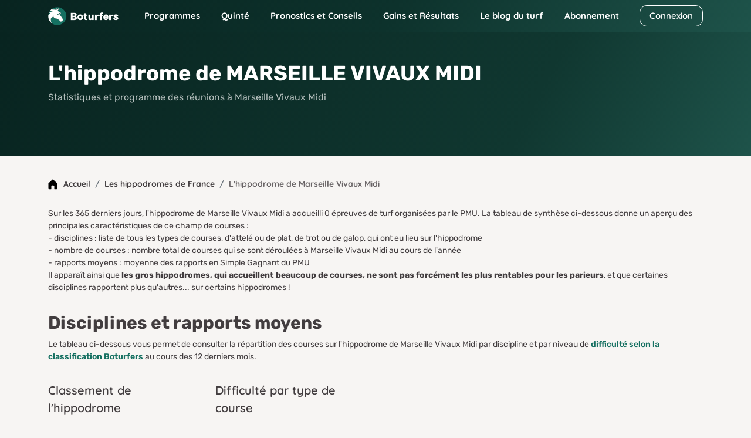

--- FILE ---
content_type: text/html; charset=UTF-8
request_url: https://www.boturfers.fr/hippodrome/7568-marseille-vivaux-midi
body_size: 9019
content:
<!DOCTYPE html>
<html lang="fr">

<head>
    <meta charset="utf-8">
<meta http-equiv="Content-Type" content="text/html; charset=UTF-8">

<!-- <meta http-equiv="Cache-Control" content="no-cache"> -->
<!-- <meta http-equiv="Pragma" content="no-cache"> -->
<link rel="icon" type="image/png" href="https://www.boturfers.fr/themes/boturfer/assets/img/favicon.png">
<link rel="shortcut icon" href="https://www.boturfers.fr/themes/boturfer/assets/img/favicon.png">
<link rel="apple-touch-icon" type="image/png" href="https://www.boturfers.fr/themes/boturfer/assets/img/favicon-touch.png">
<meta name="viewport" content="width=device-width, initial-scale=1">
<script src="/themes/boturfer/assets/js/site-pre.min.js?1643540533" type="text/javascript"></script>

<style>
@font-face {font-family: 'Quicksand';font-style: normal;font-weight: 400;font-display: swap;src: url(https://fonts.gstatic.com/s/quicksand/v30/6xKtdSZaM9iE8KbpRA_hK1QN.woff2) format('woff2');unicode-range: U+0000-00FF, U+0131, U+0152-0153, U+02BB-02BC, U+02C6, U+02DA, U+02DC, U+2000-206F, U+2074, U+20AC, U+2122, U+2191, U+2193, U+2212, U+2215, U+FEFF, U+FFFD;}@font-face {font-family: 'Quicksand';font-style: normal;font-weight: 600;font-display: swap;src: url(https://fonts.gstatic.com/s/quicksand/v30/6xKtdSZaM9iE8KbpRA_hK1QN.woff2) format('woff2');unicode-range: U+0000-00FF, U+0131, U+0152-0153, U+02BB-02BC, U+02C6, U+02DA, U+02DC, U+2000-206F, U+2074, U+20AC, U+2122, U+2191, U+2193, U+2212, U+2215, U+FEFF, U+FFFD;}@font-face {font-family: 'Quicksand';font-style: normal;font-weight: 700;font-display: swap;src: url(https://fonts.gstatic.com/s/quicksand/v30/6xKtdSZaM9iE8KbpRA_hK1QN.woff2) format('woff2');unicode-range: U+0000-00FF, U+0131, U+0152-0153, U+02BB-02BC, U+02C6, U+02DA, U+02DC, U+2000-206F, U+2074, U+20AC, U+2122, U+2191, U+2193, U+2212, U+2215, U+FEFF, U+FFFD;}@font-face {font-family: 'Rubik';font-style: normal;font-weight: 400;font-display: swap;src: url(https://fonts.gstatic.com/s/rubik/v21/iJWKBXyIfDnIV7nBrXw.woff2) format('woff2');unicode-range: U+0000-00FF, U+0131, U+0152-0153, U+02BB-02BC, U+02C6, U+02DA, U+02DC, U+2000-206F, U+2074, U+20AC, U+2122, U+2191, U+2193, U+2212, U+2215, U+FEFF, U+FFFD;}@font-face {font-family: 'Rubik';font-style: normal;font-weight: 500;font-display: swap;src: url(https://fonts.gstatic.com/s/rubik/v21/iJWKBXyIfDnIV7nBrXw.woff2) format('woff2');unicode-range: U+0000-00FF, U+0131, U+0152-0153, U+02BB-02BC, U+02C6, U+02DA, U+02DC, U+2000-206F, U+2074, U+20AC, U+2122, U+2191, U+2193, U+2212, U+2215, U+FEFF, U+FFFD;}@font-face {font-family: 'Rubik';font-style: normal;font-weight: 600;font-display: swap;src: url(https://fonts.gstatic.com/s/rubik/v21/iJWKBXyIfDnIV7nBrXw.woff2) format('woff2');unicode-range: U+0000-00FF, U+0131, U+0152-0153, U+02BB-02BC, U+02C6, U+02DA, U+02DC, U+2000-206F, U+2074, U+20AC, U+2122, U+2191, U+2193, U+2212, U+2215, U+FEFF, U+FFFD;}@font-face {font-family: 'Rubik';font-style: normal;font-weight: 700;font-display: swap;src: url(https://fonts.gstatic.com/s/rubik/v21/iJWKBXyIfDnIV7nBrXw.woff2) format('woff2');unicode-range: U+0000-00FF, U+0131, U+0152-0153, U+02BB-02BC, U+02C6, U+02DA, U+02DC, U+2000-206F, U+2074, U+20AC, U+2122, U+2191, U+2193, U+2212, U+2215, U+FEFF, U+FFFD;}@font-face {font-family: 'Rubik';font-style: normal;font-weight: 800;font-display: swap;src: url(https://fonts.gstatic.com/s/rubik/v21/iJWKBXyIfDnIV7nBrXw.woff2) format('woff2');unicode-range: U+0000-00FF, U+0131, U+0152-0153, U+02BB-02BC, U+02C6, U+02DA, U+02DC, U+2000-206F, U+2074, U+20AC, U+2122, U+2191, U+2193, U+2212, U+2215, U+FEFF, U+FFFD;}
</style>
<link fetchpriority="high" rel="preload" href="/themes/boturfer/assets/img/logo/Boturfers.png" as="image">
<script src="https://challenges.cloudflare.com/turnstile/v0/api.js" async defer></script>
<script type="application/ld+json">
{
    "@context": "http://schema.org",
    "@type": "Organization",
    "name": "Boturfers",
    "logo": "https://www.boturfers.fr/themes/boturfer/assets/img/logo/Boturfers-logo-200.png",
    "url": "https://www.boturfers.fr",
    "sameAs": [
        "https://twitter.com/boturfers",
        "https://www.youtube.com/channel/UCDudc8kQ41qQHmNNrh6fV-w"
    ]
}
</script>

<script>
    var user_id = '';
    var user_data = {'user_status' : 'Inconnu', 'user_project' : '', 'user_abo' : '0'};
    
    (function(e,a,r,s,n,t,i){e.GoogleAnalyticsObject=n,e.ga=e.ga||function(){(e.ga.q=e.ga.q||[]).push(arguments)},e.ga.l=1*new Date,t=a.createElement(r),i=a.getElementsByTagName(r)[0],t.async=1,t.src="//www.google-analytics.com/analytics.js",i.parentNode.insertBefore(t,i)})(window,document,"script",0,"ga"),0<user_id.length?ga("create","UA-17665478-1",{cookieDomain:"www.boturfers.fr",userId:user_id}):ga("create","UA-17665478-1",{cookieDomain:"www.boturfers.fr"}),ga("require","linker"),ga("linker:autoLink",["www.my-safe-payment.com"]),ga("require","displayfeatures"),ga("send","pageview",{dimension1:user_data.user_status,dimension2:user_data.user_project,dimension3:user_data.user_abo});
</script>

    <title>Hippodrome de MARSEILLE VIVAUX MIDI</title>
                    <meta content="Programme, calendrier, partants, arrivées, rapports... Toutes les infos utiles pour bien parier à l'Hippodrome de MARSEILLE VIVAUX MIDI" name="description" />
                    <meta content="hippodrome,MARSEILLE VIVAUX MIDI,statistiques,courses" name="keywords" />
                    <meta content="hippodrome,MARSEILLE VIVAUX MIDI,statistiques,courses" name="news_keywords" /><meta name="robots" content="index, follow, all" /><link rel="canonical" href="https://www.boturfers.fr/hippodrome/7568-marseille-vivaux-midi" />
                        <meta property="og:title" content="Boturfers : Pronostics PMU pour le Quinté et les courses du jour" />
                        <meta property="og:url" content="https://www.boturfers.fr" />
                        <meta property="og:type" content="website" />
                        <meta property="og:image" content="https://www.boturfers.fr/themes/boturfer/assets/img/logo/Boturfers-logo-200.png" />
                        <meta property="og:description" content="Découvrez le pronostic PMU 100 % mathématiques des Boturfers, le programme des courses pmu du jour, les courses hippiques â jouer et les meilleurs chevaux. Les statistiques des partants, les caractéristiques des hippodromes, les arrivées et tous les rapports PMU, ne cherchez plus, tout est là." />
                    
    <link rel="stylesheet" type="text/css" href="/themes/boturfer/assets/css/hippodrome.css?1768313242">

    <script type="application/ld+json">
        //BALISAGE SCHEMA.ORG
        {
            "@context": "http://schema.org",
            "@type": "StadiumOrArena",
            "name": "Hippodrome de MARSEILLE VIVAUX MIDI",
            "image":"https://www.boturfers.fr/themes/boturfer/img/ICONE_hippodrome.png",
            "url": "https://www.boturfers.fr/hippodrome/7568-marseille-vivaux-midi",
            "priceRange": "non disponible",
            "telephone": "non disponible",
            "address": {
                "@type": "PostalAddress",
                "addressCountry": "FRANCE",
                "addressLocality": "MARSEILLE VIVAUX MIDI"
            }
        }
    </script>
</head>

<body>
    <header>
                        <div class="smartbanner smartbanner-android" id="banner-android">
                <div class="smartbanner-container"><a href="javascript:void(0);" class="smartbanner-close" id="close-android">×</a><span
                        class="smartbanner-icon" style="background-image: url('/themes/boturfer/assets/img/logo/Boturfers-logo-200.png')"></span>
                    <div class="smartbanner-info">
                        <div class="smartbanner-title">Boturfers</div>
                        <div>
                            <span class="star-mobile"></span>
                            <span class="star-mobile"></span>
                            <span class="star-mobile"></span>
                            <span class="star-mobile"></span>
                            <span class="star-mobile"></span>
                        </div>
                        <span>Télécharger l'application gratuite</span></div>
                    <a href="https://play.google.com/store/apps/details?id=fr.iiiaaa.boturfers" class="smartbanner-button"><span
                            class="smartbanner-button-text">INSTALLER</span></a></div>
            </div>
                <nav class="navbar navbar-expand-lg navbar-dark">
        <div class="container">
            <div>
                <button on="tap:AMP.setState({navbar_toggler: !navbar_toggler, blog_menu: 0, cnx_menu: 0})" class="navbar-toggler" type="button" data-bs-toggle="collapse" data-bs-target="#navbarMenu, #cnxNav" aria-controls="navbarMenu, cnxNav" aria-expanded="false" aria-label="Toggle navigation">
                    <span class="navbar-toggler-icon"></span>
                </button>
                <a class="navbar-brand" href="/" title="Boturfers : des pronostics 100% mathematiques">
                    <img src="https://www.boturfers.fr/themes/boturfer/assets/img/logo/Boturfers.png" alt="Boturfers logo" width="120" height="31" class="d-inline-block">
                </a>
            </div>
                                <a class="btn btn-outline-white minw-unset order-sm-3" href="/connexion" id="cnxBtn" style="width: 108px;height: 36.5px;">Connexion</a>
                        <div class="collapse navbar-collapse" id="navbarSticky">
                <ul class="navbar-nav">
                    <li class="nav-item drop home-menu">
                        <span data-o="Lw==" title="Boturfers, le pronostic PMU 100 % mathématiques" class="obflink nav-link" style="--icon:url('/themes/boturfer/assets/img/icons/home.svg')">Accueil</span>                    </li>
                    <li class="nav-item dropdown drop">
                        <a on="tap:AMP.setState({prgm_menu: !prgm_menu, quinte_menu: 0, pronos_menu: 0, gainsres_menu: 0, blog_menu: 0, cnx_menu: 0})" class="nav-link dropdown-toggle" href="#" id="prgmDropdown" role="button" data-bs-toggle="dropdown" aria-expanded="false" style="--icon:url('https://www.boturfers.fr/themes/boturfer/assets/img/icons/calendar.svg')">
                            Programmes
                        </a>
                        <ul [class]="prgm_menu ? 'dropdown-menu show' : 'dropdown-menu'" class="dropdown-menu" aria-labelledby="prgmDropdown" title="Programmes">
                            <li><a class="dropdown-item" href="https://www.boturfers.fr/programme-pmu-du-jour" title="Quinté du jour et pronostic pmu du 30/01/2026" >Programme du jour</a></li>
                            <li><a class="dropdown-item" href="https://www.boturfers.fr/programme-pmu-demain" title="Quinté du jour et pronostic pmu du 31/01/2026" >Programme de demain</a></li>
                            <li><a class="dropdown-item" href="https://www.boturfers.fr/programme-pmu-hier" title="Quinté du jour et pronostic pmu du 29/01/2026" >Programme d'hier</a></li>
                        </ul>
                    </li>
                    <li class="nav-item dropdown drop">
                        <a on="tap:AMP.setState({quinte_menu: !quinte_menu, prgm_menu: 0, pronos_menu: 0, gainsres_menu: 0, blog_menu: 0, cnx_menu: 0})" class="nav-link dropdown-toggle" href="#" id="quinteDropdown" role="button" data-bs-toggle="dropdown" aria-expanded="false" style="--icon:url('https://www.boturfers.fr/themes/boturfer/assets/img/icons/quinte-menu.svg')">
                            Quinté
                        </a>
                        <ul [class]="quinte_menu ? 'dropdown-menu show' : 'dropdown-menu'" class="dropdown-menu" aria-labelledby="quinteDropdown" title="Quinté">
                            <li>
                                <span class="dropdown-item open">Quinté du jour</span>
                                <ul class="submenu">
                                    <li><a class="dropdown-item" href="https://www.boturfers.fr/quinte-du-jour" title="Analyse du Quinté du jour à DEAUVILLE" >Analyse</a></li>
                                    <li><a class="dropdown-item" href="https://www.boturfers.fr/quinte-du-jour/partant" title="Les partants de la course pmu R1C8 du 30/01/2026" >Partants</a></li>
                                    <li><a class="dropdown-item" href="https://www.boturfers.fr/quinte-du-jour/statistiques" title="Statistiques sur les courses de quinté : réussir le quinté du jour" >Statistiques</a></li>
                                    <li><a class="dropdown-item" href="https://www.boturfers.fr/quinte-du-jour/pronostic" title="Pronostic du quinté le 30/01/2026" >Pronostic</a></li>
                                    <li><a class="dropdown-item" href="https://www.boturfers.fr/quinte-du-jour/presse" title="Pronostics de la presse PMU pour le Quinté du jour : synthèse de la presse" >Presse</a></li>
                                    <li><a class="dropdown-item" href="https://www.boturfers.fr/quinte-du-jour/cote" title="Les Cotes Officielles pour le Quinté du Jour à DEAUVILLE" >Cotes</a></li>
                                    <li><a class="dropdown-item" href="https://www.boturfers.fr/quinte-du-jour/conseils" title="Les Conseils pour le Quinté du Jour à DEAUVILLE" >Conseils</a></li>
                                    <li><a class="dropdown-item" href="https://www.boturfers.fr/quinte-du-jour/arrivee" title="Arrivée Officielle du Quinté du Jour à DEAUVILLE" >Arrivée</a></li>
                                    <li><a class="dropdown-item" href="https://www.boturfers.fr/quinte-du-jour/rapport" title="Rapports PMU officiels du quinté du 30/01/2026" >Rapports</a></li>
                                </ul>
                            </li>
                            <li class="hr"><hr class="dropdown-divider"></li>
                            <li><a class="dropdown-item" href="https://www.boturfers.fr/quinte-de-demain" title="Quinté de demain : partants, pronostics et statistiques" >Quinté de demain</a></li>
                            <li class="hr"><hr class="dropdown-divider"></li>
                            <li><a class="dropdown-item" href="https://www.boturfers.fr/quinte-d-hier" title="Quinté d'hier : arrivée et rapports du Prix De Langeais" >Quinté d'hier</a></li>
                        </ul>
                    </li>
                    <li class="nav-item dropdown drop">
                        <a on="tap:AMP.setState({pronos_menu: !pronos_menu, prgm_menu: 0, quinte_menu: 0, gainsres_menu: 0, blog_menu: 0, cnx_menu: 0})" class="nav-link dropdown-toggle" href="#" id="pronosDropdown" role="button" data-bs-toggle="dropdown" aria-expanded="false" style="--icon:url('https://www.boturfers.fr/themes/boturfer/assets/img/icons/curve.svg')">
                            Pronostics et Conseils
                        </a>
                        <ul [class]="pronos_menu ? 'dropdown-menu show' : 'dropdown-menu'" class="dropdown-menu" aria-labelledby="pronosDropdown" title="Nos pronostics et Conseils">
                            <li><a class="dropdown-item" href="https://www.boturfers.fr/pronostic-pmu-du-jour" title="Pronostics pmu de toutes les courses du jour" >Pronostics du jour</a></li>
                            <li><a class="dropdown-item" href="https://www.boturfers.fr/meilleur-pronostic-pmu" title="Les Meilleurs Pronostics PMU du Jour" >Meilleurs pronostics</a></li>
                            <li><a class="dropdown-item" href="https://www.boturfers.fr/tuyaux-du-jour" title="Pronostic pmu : les tuyaux du jour, les meilleurs bases et les coups sûrs pour gagner au pmu" >Tuyaux du jour</a></li>
                            <li><a href="/conseils" title="Conseils de jeu Boturfers" class="dropdown-item">Conseils de jeu</a></li>
                        </ul>
                    </li>
                    <li class="nav-item dropdown drop">
                        <a on="tap:AMP.setState({gainsres_menu: !gainsres_menu, prgm_menu: 0, quinte_menu: 0, pronos_menu: 0, blog_menu: 0, cnx_menu: 0})" class="nav-link dropdown-toggle" href="#" id="gainsresDropdown" role="button" data-bs-toggle="dropdown" aria-expanded="false" style="--icon:url('https://www.boturfers.fr/themes/boturfer/assets/img/icons/trophy.svg')">
                            Gains et Résultats
                        </a>
                        <ul [class]="gainsres_menu ? 'dropdown-menu show' : 'dropdown-menu'" class="dropdown-menu" aria-labelledby="gainsresDropdown" title="Gains et Résultats">
                            <li><a class="dropdown-item" href="https://www.boturfers.fr/gains" title="Des Gains PMU Incroyables avec Nos Pronos !" >Gains</a></li>
                            <li><a class="dropdown-item" href="https://www.boturfers.fr/resultats" title="Résultats des pronostics hippiques en simple gagnant et placé, couplé gagnant et placé" >Résultats</a></li>
                        </ul>
                    </li>
                </ul>
            </div>
            <div [class]="navbar_toggler ? 'collapse navbar-collapse show' : 'collapse navbar-collapse'" class="collapse navbar-collapse" id="navbarMenu">
                <ul class="navbar-nav me-auto">
                    <li class="nav-item dropdown">
                        <a on="tap:AMP.setState({blog_menu: !blog_menu, prgm_menu: 0, quinte_menu: 0, pronos_menu: 0, gainsres_menu: 0, cnx_menu: 0})" class="nav-link dropdown-toggle" href="#" id="blogDropdown" role="button" data-bs-toggle="dropdown" aria-expanded="false">
                            Le blog du turf
                        </a>
                        <ul [class]="blog_menu ? 'dropdown-menu show' : 'dropdown-menu'" class="dropdown-menu" aria-labelledby="blogDropdown" title="Le blog du turf">
                            <li><a class="dropdown-item" href="https://www.boturfers.fr/blog" title="Le blog Boturfers : conseils, analyses, méthodes de turf" >Comprendre le turf</a></li>

                        </ul>
                    </li>
                    <li class="nav-item">
                        <a class="nav-link" href="https://www.boturfers.fr/tarifs" title="Boturfers : Services et Abonnements" >Abonnement</a>
                    </li>
                </ul>
            </div>
        </div>
    </nav>

</header>

    <div class="jumbotop">
        <div class="container">
            <h1 class="fw-700 fs-36px fs-dsm-26px">L'hippodrome de MARSEILLE VIVAUX MIDI</h1>
            <div class="subtitle fs-16px fs-dsm-14px">Statistiques et programme des réunions à Marseille Vivaux Midi</div>
        </div>
    </div>

    <div class="container mt-5">
        <nav aria-label="breadcrumb">
            <ol class="breadcrumb ff-2nd fw-700">
                <li class="breadcrumb-item home"><a href="/">Accueil</a></li>
                <li class="breadcrumb-item"><a href="https://www.boturfers.fr/hippodrome" title="Les hippodromes de France" >Les hippodromes de France</a></li>
                <li class="breadcrumb-item active" aria-current="page">L'hippodrome de Marseille Vivaux Midi</li>
            </ol>
        </nav>

        <p>Sur les 365 derniers jours, l'hippodrome de Marseille Vivaux Midi a accueilli 0            épreuves de turf organisées par le PMU.
        La tableau de synthèse ci-dessous donne un aperçu des principales caractéristiques de ce champ de courses :<br>
            - disciplines : liste de tous les types de courses, d'attelé ou de plat, de trot ou de galop, qui ont eu lieu sur l'hippodrome<br>
            - nombre de courses : nombre total de courses qui se sont déroulées à Marseille Vivaux Midi au cours de l'année<br>
            - rapports moyens : moyenne des rapports en Simple Gagnant du PMU<br>
        Il apparaît ainsi que <strong>les gros hippodromes, qui accueillent beaucoup de courses, ne sont pas forcément les plus
            rentables pour les parieurs</strong>, et que certaines disciplines rapportent plus qu'autres... sur certains hippodromes !
        </p>

        <h2 class="title fs-30px fs-dsm-24px fw-700 mt-5">Disciplines et rapports moyens</h2>
        <p>Le tableau ci-dessous vous permet de consulter la répartition des courses sur l'hippodrome de Marseille Vivaux Midi par discipline et par niveau de <a href="/fonctionnement" title="Comprendre le fonctionbnement des algorithmes Boturfers" class="fw-600 link-green">difficulté
        selon la classification Boturfers</a> au cours des 12 derniers mois.</p>

                                                                
                                                                                                                                                                                                                                <div class="row">
            <div class="col-lg-3">
                <div class="ff-2nd fw-600 fs-20px mt-3 mb-3 title-shrink">Classement de l'hippodrome</div>
                <div class="row">
                    <div class="col-sm-6 col-lg-12">
                        <div class="card classement brd-none">
    <div class="card-body">
        <div class="content d-flex align-items-center justify-content-between">
            <div class="img"></div>
            <div class="text fw-400 fs-16px txt-gray">
                <span class="fw-700 fs-30px txt-darkgray">-</span> / 135                <div>hippodromes</div>
            </div>
        </div>
    </div>
    <div class="card-footer bg-none d-flex align-items-center justify-content-between">
        <span class="txt-darkgray">Nombre de courses</span> <span class="fw-700 txt-primary fs-18px">0</span>
    </div>
</div>                    </div>

                    <div class="col-sm-6 col-lg-12">
                        <div class="card classement brd-none">
    <div class="card-body">
        <div class="content d-flex align-items-center justify-content-between">
            <div class="img"></div>
            <div class="text fw-400 fs-16px txt-gray">
                <span class="fw-700 fs-30px txt-darkgray">-</span> / 135                <div>hippodromes</div>
            </div>
        </div>
    </div>
    <div class="card-footer bg-none d-flex align-items-center justify-content-between">
        <span class="txt-darkgray">Rapport moyen</span> <span class="fw-700 txt-primary fs-16px reu-s reu-s-inline me-0">0€</span>
    </div>
</div>                    </div>
                </div>
            </div>

            <div class="col-lg-9 disc-33">
                <div class="ff-2nd fw-600 fs-20px mt-3 mb-3 title-shrink">Difficulté par type de course</div>
                <div class="d-flex flex-wrap justify-content-between">
                                                                                                                                                                                                                                                                                                            </div>
            </div>

                                </div>
    </div>

    <div class="container mt-5 mb-5 other">
        <h2 class="title fs-30px fs-dsm-24px fw-700">Programme de l'hippodrome de MARSEILLE VIVAUX MIDI</h2>
        <p>Attention, même si le calendrier officiel des courses hippiques est fixé par la Fédération Nationale des Courses Hippiques,
            France Galop pour le Galop et le Cheval Français pour le Trot, les prochaines courses qui vont se disputer
            à Marseille Vivaux Midi ne sont officiellement confirmées que 2 jours avant.
            Il est donc possible que certaines courses ne soient pas annoncées ci-dessous parce qu'elles vont se dérouler dans plus de 2 jours.
            En attendant de parier sur les <a href="/programme-pmu-du-jour" title="Programme des courses hippiques du jour" class="fw-600 link-green">courses du jour</a>, l'analyse des dernières
            arrivées à Marseille Vivaux Midi va vous permettre de comprendre la
            typologie des chevaux vainqueurs et de mesurer la pertinence de nos pronostics
            à Marseille Vivaux Midi.
        </p>

        <h3>Prochaines courses</h3>
        <div class="reunions">
            <div class="content">
                <div class="table-responsive shadow-blur-eq br-6 mt-3" data-scroll-x="true" data-mouse-drag="true">
                    <table class="table data prgm">
                        <thead class="radius-top ff-2nd fw-700 fs-14px">
                            <tr>
                                <th scope="col" class="dep be">Départ</th>
                                <th scope="col" class="num affix px-1">N°</th>
                                <th scope="col" class="bx">Course/Discipline</th>
                                <th scope="col" class="part">Partants</th>
                                <th scope="col" class="di bx">Difficulté</th>
                                <th scope="col" class="arr">Notre pronostic/Arrivée</th>
                                <th scope="col" class="bs">Rapport</th>
                            </tr>
                        </thead>
                        <tbody class="radius-bottom">
                                                                                                            </tbody>
                    </table>
                </div>
            </div>
        </div>

        <h3 class="mt-5">Dernières courses courues</h3>
        <div class="table-responsive shadow-blur-eq br-6 mt-3" data-scroll-x="true" data-mouse-drag="true">
            <table class="table data prgm">
                <thead class="radius-top ff-2nd fw-700 fs-14px">
                    <tr>
                        <th scope="col" class="dep be">Départ</th>
                        <th scope="col" class="num affix px-1">N°</th>
                        <th scope="col" class="bx">Course/Discipline</th>
                        <th scope="col" class="part">Partants</th>
                        <th scope="col" class="di bx">Difficulté</th>
                        <th scope="col" class="arr">Notre pronostic/Arrivée</th>
                        <th scope="col" class="bs">Rapport</th>
                    </tr>
                </thead>
                <tbody class="radius-bottom">
                                         
    <tr>
        <td class="hour finished" data-timestamp="1710447300" data-status="Terminée" title="Départ prévu à 21h15 le 14 mars 2024"><span class="txt">14 mars 2024</span></td>
        <th class="num affix" scope="row">
                            <span data-o="L2FyY2hpdmUvY291cnNlLzkzOTQ2Mi1yNmMxLXByaXgtZHUtZm9ydC1zYWludC1qZWFu" title="R6C1 : Prix Du Fort Saint-Jean du 14/03/2024" class="obflink rxcx">R6 C1</span>  
                    </th>
        <td class="crs">
            <div class="details size-l">
                                    <span data-o="L2FyY2hpdmUvY291cnNlLzkzOTQ2Mi1yNmMxLXByaXgtZHUtZm9ydC1zYWludC1qZWFu" title="R6C1 : Prix Du Fort Saint-Jean du 14/03/2024" class="obflink link-overlay">&nbsp;</span>                                <div class="dot-separated">

                    <span class="name fw-600 fs-15px">
                                                    <a href="/archive/course/939462-r6c1-prix-du-fort-saint-jean" title="R6C1 : Prix Du Fort Saint-Jean du 14/03/2024" class="link">Prix Du Fort Saint-Jean</a>                        </span><span class="carac">Plat &nbsp; 2&nbsp;000m</span>
                </div>
                <div class="paris">

                                            <div class="pari pari-simple" title="Pronostic PMU pour le jeu Simple" data-letter="S"></div>
                                            <div class="pari pari-couple" title="Pronostic PMU pour le jeu Couplé" data-letter="C"></div>
                                            <div class="pari pari-trio" title="Pronostic PMU pour le jeu Trio" data-letter="T"></div>
                                    </div>
            </div>
        </td>
        <td class="nb">5</td>
        <td class="diff diff-facile"></td>
        <td class="prono">
                            <div class="both">
                    <div class="our prono mb-1">
                                                                                    <span class="badge">4</span>
                                                            <span class="badge won">2</span>
                                                            <span class="badge won">3</span>
                                                            <span class="badge pos">6</span>
                                                            <span class="badge pos">1</span>
                                                            <span class="badge pos">5</span>
                                                                        </div>
                    <div class="finish prono">
                                                                                    <span class="badge won">2</span>
                                                            <span class="badge won">3</span>
                                                            <span class="badge pos">6</span>
                                                            <span class="badge pos">1</span>
                                                            <span class="badge pos">5</span>
                                                                        </div>
                </div>
                    </td>
        <td class="rapp">
                            <div class="eu">
                                            <span data-o="L2FyY2hpdmUvY291cnNlLzkzOTQ2Mi1yNmMxLXByaXgtZHUtZm9ydC1zYWludC1qZWFuI3JhcHBvcnRz" title="R6C1 : Prix Du Fort Saint-Jean du 14/03/2024" class="obflink ">1,30€</span>                       
                </div> SG PMU
                    </td>
    </tr>
    <tr>
        <td class="hour finished" data-timestamp="1710449100" data-status="Terminée" title="Départ prévu à 21h45 le 14 mars 2024"><span class="txt">14 mars 2024</span></td>
        <th class="num affix" scope="row">
                            <span data-o="L2FyY2hpdmUvY291cnNlLzkzOTQ2NS1yNmMyLXByaXgtZGUtdGFyYXNjb24=" title="R6C2 : Prix De Tarascon du 14/03/2024" class="obflink rxcx">R6 C2</span>  
                    </th>
        <td class="crs">
            <div class="details size-l">
                                    <span data-o="L2FyY2hpdmUvY291cnNlLzkzOTQ2NS1yNmMyLXByaXgtZGUtdGFyYXNjb24=" title="R6C2 : Prix De Tarascon du 14/03/2024" class="obflink link-overlay">&nbsp;</span>                                <div class="dot-separated">

                    <span class="name fw-600 fs-15px">
                                                    <a href="/archive/course/939465-r6c2-prix-de-tarascon" title="R6C2 : Prix De Tarascon du 14/03/2024" class="link">Prix De Tarascon</a>                        </span><span class="carac">Plat &nbsp; 2&nbsp;000m</span>
                </div>
                <div class="paris">

                                            <div class="pari pari-simple" title="Pronostic PMU pour le jeu Simple" data-letter="S"></div>
                                            <div class="pari pari-couple" title="Pronostic PMU pour le jeu Couplé" data-letter="C"></div>
                                            <div class="pari pari-trio" title="Pronostic PMU pour le jeu Trio" data-letter="T"></div>
                                    </div>
            </div>
        </td>
        <td class="nb">7</td>
        <td class="diff diff-jouable"></td>
        <td class="prono">
                            <div class="both">
                    <div class="our prono mb-1">
                                                                                    <span class="badge won">1</span>
                                                            <span class="badge won">4</span>
                                                            <span class="badge">7</span>
                                                            <span class="badge pos">2</span>
                                                            <span class="badge pos">3</span>
                                                            <span class="badge">5</span>
                                                            <span class="badge pos">6</span>
                                                                        </div>
                    <div class="finish prono">
                                                                                    <span class="badge won">4</span>
                                                            <span class="badge pos">2</span>
                                                            <span class="badge won">1</span>
                                                            <span class="badge pos">3</span>
                                                            <span class="badge pos">6</span>
                                                                        </div>
                </div>
                    </td>
        <td class="rapp">
                            <div class="eu">
                                            <span data-o="L2FyY2hpdmUvY291cnNlLzkzOTQ2NS1yNmMyLXByaXgtZGUtdGFyYXNjb24jcmFwcG9ydHM=" title="R6C2 : Prix De Tarascon du 14/03/2024" class="obflink ">2,40€</span>                       
                </div> SG PMU
                    </td>
    </tr>
    <tr>
        <td class="hour finished" data-timestamp="1710450600" data-status="Terminée" title="Départ prévu à 22h10 le 14 mars 2024"><span class="txt">14 mars 2024</span></td>
        <th class="num affix" scope="row">
                            <span data-o="L2FyY2hpdmUvY291cnNlLzkzOTQ2OC1yNmMzLXByaXgtbGlseS1zLWNhbmRsZQ==" title="R6C3 : Prix Lily'S Candle du 14/03/2024" class="obflink rxcx">R6 C3</span>  
                    </th>
        <td class="crs">
            <div class="details size-l">
                                    <span data-o="L2FyY2hpdmUvY291cnNlLzkzOTQ2OC1yNmMzLXByaXgtbGlseS1zLWNhbmRsZQ==" title="R6C3 : Prix Lily'S Candle du 14/03/2024" class="obflink link-overlay">&nbsp;</span>                                <div class="dot-separated">

                    <span class="name fw-600 fs-15px">
                                                    <a href="/archive/course/939468-r6c3-prix-lily-s-candle" title="R6C3 : Prix Lily'S Candle du 14/03/2024" class="link">Prix Lily'S Candle</a>                        </span><span class="carac">Plat &nbsp; 2&nbsp;000m</span>
                </div>
                <div class="paris">

                                            <div class="pari pari-simple" title="Pronostic PMU pour le jeu Simple" data-letter="S"></div>
                                            <div class="pari pari-couple" title="Pronostic PMU pour le jeu Couplé" data-letter="C"></div>
                                            <div class="pari pari-trio" title="Pronostic PMU pour le jeu Trio" data-letter="T"></div>
                                    </div>
            </div>
        </td>
        <td class="nb">7</td>
        <td class="diff diff-facile"></td>
        <td class="prono">
                            <div class="both">
                    <div class="our prono mb-1">
                                                                                    <span class="badge won">7</span>
                                                            <span class="badge won">2</span>
                                                            <span class="badge won">3</span>
                                                            <span class="badge pos">1</span>
                                                            <span class="badge pos">4</span>
                                                            <span class="badge">5</span>
                                                            <span class="badge">6</span>
                                                                        </div>
                    <div class="finish prono">
                                                                                    <span class="badge won">7</span>
                                                            <span class="badge won">2</span>
                                                            <span class="badge won">3</span>
                                                            <span class="badge pos">4</span>
                                                            <span class="badge pos">1</span>
                                                                        </div>
                </div>
                    </td>
        <td class="rapp">
                            <div class="eu">
                                            <span data-o="L2FyY2hpdmUvY291cnNlLzkzOTQ2OC1yNmMzLXByaXgtbGlseS1zLWNhbmRsZSNyYXBwb3J0cw==" title="R6C3 : Prix Lily'S Candle du 14/03/2024" class="obflink ">1,60€</span>                       
                </div> SG PMU
                    </td>
    </tr>
    <tr>
        <td class="hour finished" data-timestamp="1710452100" data-status="Terminée" title="Départ prévu à 22h35 le 14 mars 2024"><span class="txt">14 mars 2024</span></td>
        <th class="num affix" scope="row">
                            <span data-o="L2FyY2hpdmUvY291cnNlLzkzOTQ3MS1yNmM0LXByaXgtZGVzLWJhdXgtZGUtcHJvdmVuY2U=" title="R6C4 : Prix Des Baux-De-Provence du 14/03/2024" class="obflink rxcx">R6 C4</span>  
                    </th>
        <td class="crs">
            <div class="details size-l">
                                    <span data-o="L2FyY2hpdmUvY291cnNlLzkzOTQ3MS1yNmM0LXByaXgtZGVzLWJhdXgtZGUtcHJvdmVuY2U=" title="R6C4 : Prix Des Baux-De-Provence du 14/03/2024" class="obflink link-overlay">&nbsp;</span>                                <div class="dot-separated">

                    <span class="name fw-600 fs-15px">
                                                    <a href="/archive/course/939471-r6c4-prix-des-baux-de-provence" title="R6C4 : Prix Des Baux-De-Provence du 14/03/2024" class="link">Prix Des Baux-De-Provence</a>                        </span><span class="carac">Plat &nbsp; 2&nbsp;600m</span>
                </div>
                <div class="paris">

                                            <div class="pari pari-simple" title="Pronostic PMU pour le jeu Simple" data-letter="S"></div>
                                            <div class="pari pari-couple" title="Pronostic PMU pour le jeu Couplé" data-letter="C"></div>
                                            <div class="pari pari-trio" title="Pronostic PMU pour le jeu Trio" data-letter="T"></div>
                                    </div>
            </div>
        </td>
        <td class="nb">7</td>
        <td class="diff diff-facile"></td>
        <td class="prono">
                            <a href="/archive/course/939471-r6c4-prix-des-baux-de-provence#pronostic" title="R6C4 : Prix Des Baux-De-Provence du 14/03/2024" class="btn btn-gray">Voir le pronostic R6C4</a>
                    </td>
        <td class="rapp">
                            <div class="eu">
                                            <span data-o="L2FyY2hpdmUvY291cnNlLzkzOTQ3MS1yNmM0LXByaXgtZGVzLWJhdXgtZGUtcHJvdmVuY2UjcmFwcG9ydHM=" title="R6C4 : Prix Des Baux-De-Provence du 14/03/2024" class="obflink ">1,60€</span>                       
                </div> SG PMU
                    </td>
    </tr>
    <tr>
        <td class="hour finished" data-timestamp="1710453600" data-status="Terminée" title="Départ prévu à 23h00 le 14 mars 2024"><span class="txt">14 mars 2024</span></td>
        <th class="num affix" scope="row">
                            <span data-o="L2FyY2hpdmUvY291cnNlLzkzOTQ3NC1yNmM1LXByaXgtZGUtYm9sbGVuZQ==" title="R6C5 : Prix De Bollene du 14/03/2024" class="obflink rxcx">R6 C5</span>  
                    </th>
        <td class="crs">
            <div class="details size-l">
                                    <span data-o="L2FyY2hpdmUvY291cnNlLzkzOTQ3NC1yNmM1LXByaXgtZGUtYm9sbGVuZQ==" title="R6C5 : Prix De Bollene du 14/03/2024" class="obflink link-overlay">&nbsp;</span>                                <div class="dot-separated">

                    <span class="name fw-600 fs-15px">
                                                    <a href="/archive/course/939474-r6c5-prix-de-bollene" title="R6C5 : Prix De Bollene du 14/03/2024" class="link">Prix De Bollene</a>                        </span><span class="carac">Plat &nbsp; 2&nbsp;600m</span>
                </div>
                <div class="paris">

                                            <div class="pari pari-simple" title="Pronostic PMU pour le jeu Simple" data-letter="S"></div>
                                            <div class="pari pari-couple" title="Pronostic PMU pour le jeu Couplé" data-letter="C"></div>
                                            <div class="pari pari-trio" title="Pronostic PMU pour le jeu Trio" data-letter="T"></div>
                                    </div>
            </div>
        </td>
        <td class="nb">6</td>
        <td class="diff diff-jouable"></td>
        <td class="prono">
                            <a href="/archive/course/939474-r6c5-prix-de-bollene#pronostic" title="R6C5 : Prix De Bollene du 14/03/2024" class="btn btn-gray">Voir le pronostic R6C5</a>
                    </td>
        <td class="rapp">
                            <div class="eu">
                                            <span data-o="L2FyY2hpdmUvY291cnNlLzkzOTQ3NC1yNmM1LXByaXgtZGUtYm9sbGVuZSNyYXBwb3J0cw==" title="R6C5 : Prix De Bollene du 14/03/2024" class="obflink ">8,00€</span>                       
                </div> SG PMU
                    </td>
    </tr>
                                    </tbody>
            </table>
        </div>

        <h2 class="title fs-30px fs-dsm-24px fw-700 mt-5">Les parcours à MARSEILLE VIVAUX MIDI</h2>
        <p>Les hippodromes se distinguent entre eux par les caractéristiques intrinsèques des parcours proposés :</p>
        <ul>
            <li>Longueur de la piste : distance parcourue par les concurrents</li>
            <li>Sinuosité du parcours : certains hippodromes offrent de longues lignes droites alors que d'autres tournent beaucoup</li>
            <li>Topologie : certaines pistes peuvent être complètement plates, d'autres en pente douce ou au contraire avec une cote</li>
            <li>Sens de parcours : corde à gauche ou corde à droite</li>
            <li>Revêtement : cendre, sable, PSF, herbe... il existe de nombreuses surfaces de courses plus ou moins rapides et météosensibles
            <li>Heures de départ : les départs de courses peuvent avoir lieu le matin, l'après midi, et même en soirée sur
                certains hippodromes qui proposent des courses nocturnes.</li>
            <li>Allocations : en général le montant de l'allocation reflète le niveau de la course et/ou la qualité de l'hippodrome.</li>
        </ul>
        <p>L'hippodrome de Marseille Vivaux Midi est donc unique en son genre, mais la
            comparaison avec d'autres
            hippodromes est tout à fait pertinente pour trouver des courses référence, c'est-à-dire des épreuves qui ressemblent à
            celle sur laquelle vous allez parier.</p>

    </div>

    <footer class="mt-3">
           
        <div class="container mb-4 main">
            <div class="row">
                <div class="col-sm-6 col-lg-3">
                    <ul class="nav flex-column">
                        <li class="nav-item pb-2">
                            <a class="brand" href="/" title="Boturfers, le site des pronostics hippiques 100% mathématiques">
                            </a>
                        </li>
                        <li class="nav-item thumbnail mb-5">
                            <div class="thmb text-center">
                                <div class="pict" data-delayed-bg="https://www.boturfers.fr/themes/boturfer/assets/img/responsive-site@2x.png"></div>
                                Suivez-nous partout&nbsp!
                            </div>
                        </li>
                    </ul>
                </div>
                <div class="col-sm-6 col-lg-3">
                    <div class="section fs-18px fw-500 mb-1">Aide</div>
                    <ul class="nav flex-column">
                        <li class="nav-item">
                            <a class="nav-link" href="https://www.boturfers.fr/fonctionnement" title="Comprendre les pronostics hippiques des Boturfers" >Fonctionnement</a>
                        </li>
                        <li class="nav-item">
                            <a class="nav-link" href="https://www.boturfers.fr/aide" title="Aide sur les pronostics PMU Boturfers" >Questions fréquentes</a>
                        </li>
                        <li class="nav-item">
                            <a class="nav-link" href="https://www.boturfers.fr/contact" title="Boturfers : Contactez-nous" >Nous contacter</a>
                        </li>
                    </ul>
                </div>
                <div class="col-sm-6 col-lg-3">
                    <div class="section fs-18px fw-500 mb-1">Nous suivre</div>
                    <ul class="nav flex-column">
                        <li class="nav-item">
                            <a class="nav-link" href="https://twitter.com/Boturfers" title="Suivez @boturfers sur Twitter !" target="_blank" rel="noreferrer"><img class="twitter" src="https://www.boturfers.fr/themes/boturfer/assets/img/logo/twitter-blue.svg" width="24" height="19.73" title="Twitter quinté" alt="Suivez Boturfers sur son compte Twitter"> Twitter</a>
                        </li>
                        <li class="nav-item">
                            <a class="nav-link" href="https://www.youtube.com/channel/UCDudc8kQ41qQHmNNrh6fV-w/videos" title="Rejoignez la communauté sur Youtube !" target="_blank" rel="noreferrer"><img src="https://www.boturfers.fr/themes/boturfer/assets/img/logo/YouTube_icon.svg" width="24" height="19.73" title="Notre chaîne Youtube" alt="Venez nous rejoindre sur Youtube"> Youtube</a>
                        </li>
                        <li class="nav-item">
                            <a class="nav-link" href='https://play.google.com/store/apps/details?id=fr.iiiaaa.boturfers&hl=fr&gl=US&pcampaignid=pcampaignidMKT-Other-global-all-co-prtnr-py-PartBadge-Mar2515-1'><img class="play-badge" src="https://www.boturfers.fr/themes/boturfer/assets/img/logo/google-play-badge.png" height="60px" title="Disponible sur Google Play" alt="Disponible sur Google Play"></a>
                        </li>
                    </ul>
                </div>
                <div class="col-sm-6 col-lg-3">
                    <div class="section fs-18px fw-500 mb-1">Légal</div>
                    <ul class="nav flex-column">
                        <li class="nav-item">
                            <a class="nav-link" href="https://www.boturfers.fr/avertissement-legal" title="Boturfers : Avertissement Légal" >Avertissement Légal</a>
                        </li>
                        <li class="nav-item">
                            <a class="nav-link" href="https://www.boturfers.fr/cgv" title="Boturfers : Conditions G&eacute;n&eacute;rales de Vente" >Conditions Générales de Vente</a>
                        </li>
                        <li class="nav-item">
                            <a class="nav-link" href="https://www.boturfers.fr/liens" title="Boturfers : listes des sites qui parlent de nos pronostics pmu" >Liens</a>
                        </li>
                    </ul>
                </div>
            </div>
            <div class="row">
                <div class="col-sm-6 col-lg-4 mx-auto">
                    <div class="footer-trust-wrapper">
                        <p class="trust-invite">Satisfait de boturfers.fr ?</p>

                        <a href="https://fr.trustpilot.com/review/boturfers.fr?utm_source=site&utm_medium=footer_trust"
                           target="_blank"
                           rel="noopener"
                           class="trust-box">
                           <div class="trust-text">
                                Évaluez-nous sur <span class="trust-stars">★ </span><span class="fw-semibold">Trustpilot</span>
                            </div>

                            <div class="trust-arrow">›</div>
                        </a>
                    </div>
                </div>
            </div>
        </div>
        <p class="copy text-center">&copy; Copyright 2008-2026, Boturfers.fr<br/>
    Google Play et le logo Google Play sont des marques de Google LLC.</p>
</footer>

            <script src="/themes/boturfer/assets/js/mobile-banner.min.js?1653470038" type="text/javascript" id="mobile-banner-js" defer></script>
        

    <script src="/themes/boturfer/assets/js/site.min.js?1647869049" type="text/javascript" id="site-js" defer></script>
    <script src="/themes/boturfer/assets/js/site-menu.min.js?1644237322" type="text/javascript" id="site-menu-js" defer></script>


    <script type="text/javascript">
    (function(e,t,o,n,p,r,i){e.visitorGlobalObjectAlias=n;e[e.visitorGlobalObjectAlias]=e[e.visitorGlobalObjectAlias]||function(){(e[e.visitorGlobalObjectAlias].q=e[e.visitorGlobalObjectAlias].q||[]).push(arguments)};e[e.visitorGlobalObjectAlias].l=(new Date).getTime();r=t.createElement("script");r.src=o;r.async=true;i=t.getElementsByTagName("script")[0];i.parentNode.insertBefore(r,i)})(window,document,"https://diffuser-cdn.app-us1.com/diffuser/diffuser.js","vgo");
    vgo('setAccount', '649785705');
    vgo('setTrackByDefault', true);vgo('process');
</script>

    <script src="/themes/boturfer/assets/js/prgm.min.js?1643186105" type="text/javascript" id="prgm-js" defer></script>

</body>
</html>


--- FILE ---
content_type: text/css
request_url: https://www.boturfers.fr/themes/boturfer/assets/css/hippodrome.css?1768313242
body_size: 12691
content:
/*!
 * Bootstrap v5.1.3 (https://getbootstrap.com/)
 * Copyright 2011-2021 The Bootstrap Authors
 * Copyright 2011-2021 Twitter, Inc.
 * Licensed under MIT (https://github.com/twbs/bootstrap/blob/main/LICENSE)
 */*,*::before,*::after{box-sizing:border-box}@media(prefers-reduced-motion: no-preference){:root{scroll-behavior:smooth}}body{margin:0;font-family:var(--body-font-family);font-size:var(--body-font-size);font-weight:var(--body-font-weight);line-height:var(--body-line-height);color:var(--body-color);text-align:var(--body-text-align);background-color:var(--body-bg);-webkit-text-size-adjust:100%;-webkit-tap-highlight-color:rgba(0,0,0,0)}hr{margin:1rem 0;color:inherit;background-color:currentColor;border:0;opacity:.25}hr:not([size]){height:1px}h6,.h6,h5,.h5,h4,.h4,h3,.h3,h2,.h2,h1,.h1{margin-top:0;margin-bottom:.5rem;font-weight:500;line-height:1.2}h1,.h1{font-size:calc(1.34375rem + 1.125vw)}@media(min-width: 1200px){h1,.h1{font-size:2.1875rem}}h2,.h2{font-size:calc(1.3rem + 0.6vw)}@media(min-width: 1200px){h2,.h2{font-size:1.75rem}}h3,.h3{font-size:calc(1.278125rem + 0.3375vw)}@media(min-width: 1200px){h3,.h3{font-size:1.53125rem}}h4,.h4{font-size:calc(1.25625rem + 0.075vw)}@media(min-width: 1200px){h4,.h4{font-size:1.3125rem}}h5,.h5{font-size:1.09375rem}h6,.h6{font-size:0.875rem}p{margin-top:0;margin-bottom:1rem}abbr[title],abbr[data-bs-original-title]{text-decoration:underline dotted;cursor:help;text-decoration-skip-ink:none}address{margin-bottom:1rem;font-style:normal;line-height:inherit}ol,ul{padding-left:2rem}ol,ul,dl{margin-top:0;margin-bottom:1rem}ol ol,ul ul,ol ul,ul ol{margin-bottom:0}dt{font-weight:700}dd{margin-bottom:.5rem;margin-left:0}blockquote{margin:0 0 1rem}b,strong{font-weight:bolder}small,.small{font-size:0.875em}mark,.mark{padding:.2em;background-color:#fcf8e3}sub,sup{position:relative;font-size:0.75em;line-height:0;vertical-align:baseline}sub{bottom:-0.25em}sup{top:-0.5em}a{color:#242122;text-decoration:underline}a:hover{color:#1d1a1b}a:not([href]):not([class]),a:not([href]):not([class]):hover{color:inherit;text-decoration:none}pre,code,kbd,samp{font-family:var(--font-monospace);font-size:1em;direction:ltr /* rtl:ignore */;unicode-bidi:bidi-override}pre{display:block;margin-top:0;margin-bottom:1rem;overflow:auto;font-size:0.875em}pre code{font-size:inherit;color:inherit;word-break:normal}code{font-size:0.875em;color:#d63384;word-wrap:break-word}a>code{color:inherit}kbd{padding:.2rem .4rem;font-size:0.875em;color:#fff;background-color:#212529;border-radius:.2rem}kbd kbd{padding:0;font-size:1em;font-weight:700}figure{margin:0 0 1rem}img,svg{vertical-align:middle}table{caption-side:bottom;border-collapse:collapse}caption{padding-top:.5rem;padding-bottom:.5rem;color:#6c757d;text-align:left}th{text-align:inherit;text-align:-webkit-match-parent}thead,tbody,tfoot,tr,td,th{border-color:inherit;border-style:solid;border-width:0}label{display:inline-block}button{border-radius:0}button:focus:not(:focus-visible){outline:0}input,button,select,optgroup,textarea{margin:0;font-family:inherit;font-size:inherit;line-height:inherit}button,select{text-transform:none}[role=button]{cursor:pointer}select{word-wrap:normal}select:disabled{opacity:1}[list]::-webkit-calendar-picker-indicator{display:none}button,[type=button],[type=reset],[type=submit]{-webkit-appearance:button}button:not(:disabled),[type=button]:not(:disabled),[type=reset]:not(:disabled),[type=submit]:not(:disabled){cursor:pointer}::-moz-focus-inner{padding:0;border-style:none}textarea{resize:vertical}fieldset{min-width:0;padding:0;margin:0;border:0}legend{float:left;width:100%;padding:0;margin-bottom:.5rem;font-size:calc(1.275rem + 0.3vw);line-height:inherit}@media(min-width: 1200px){legend{font-size:1.5rem}}legend+*{clear:left}::-webkit-datetime-edit-fields-wrapper,::-webkit-datetime-edit-text,::-webkit-datetime-edit-minute,::-webkit-datetime-edit-hour-field,::-webkit-datetime-edit-day-field,::-webkit-datetime-edit-month-field,::-webkit-datetime-edit-year-field{padding:0}::-webkit-inner-spin-button{height:auto}[type=search]{outline-offset:-2px;-webkit-appearance:textfield}::-webkit-search-decoration{-webkit-appearance:none}::-webkit-color-swatch-wrapper{padding:0}::file-selector-button{font:inherit}::-webkit-file-upload-button{font:inherit;-webkit-appearance:button}output{display:inline-block}iframe{border:0}summary{display:list-item;cursor:pointer}progress{vertical-align:baseline}[hidden]{display:none !important}.lead{font-size:1.09375rem;font-weight:300}.display-1{font-size:calc(1.625rem + 4.5vw);font-weight:300;line-height:1.2}@media(min-width: 1200px){.display-1{font-size:5rem}}.display-2{font-size:calc(1.575rem + 3.9vw);font-weight:300;line-height:1.2}@media(min-width: 1200px){.display-2{font-size:4.5rem}}.display-3{font-size:calc(1.525rem + 3.3vw);font-weight:300;line-height:1.2}@media(min-width: 1200px){.display-3{font-size:4rem}}.display-4{font-size:calc(1.475rem + 2.7vw);font-weight:300;line-height:1.2}@media(min-width: 1200px){.display-4{font-size:3.5rem}}.display-5{font-size:calc(1.425rem + 2.1vw);font-weight:300;line-height:1.2}@media(min-width: 1200px){.display-5{font-size:3rem}}.display-6{font-size:calc(1.375rem + 1.5vw);font-weight:300;line-height:1.2}@media(min-width: 1200px){.display-6{font-size:2.5rem}}.list-unstyled{padding-left:0;list-style:none}.list-inline{padding-left:0;list-style:none}.list-inline-item{display:inline-block}.list-inline-item:not(:last-child){margin-right:.5rem}.initialism{font-size:0.875em;text-transform:uppercase}.blockquote{margin-bottom:1rem;font-size:1.09375rem}.blockquote>:last-child{margin-bottom:0}.blockquote-footer{margin-top:-1rem;margin-bottom:1rem;font-size:0.875em;color:#6c757d}.blockquote-footer::before{content:"— "}.img-fluid{max-width:100%;height:auto}.img-thumbnail{padding:.25rem;background-color:#f7f5f3;border:1px solid #dee2e6;border-radius:6px;max-width:100%;height:auto}.figure{display:inline-block}.figure-img{margin-bottom:.5rem;line-height:1}.figure-caption{font-size:0.875em;color:#6c757d}.container,.container-fluid,.container-xxl,.container-xl,.container-lg,.container-md,.container-sm{width:100%;padding-right:var(--gutter-x, 0.75rem);padding-left:var(--gutter-x, 0.75rem);margin-right:auto;margin-left:auto}@media(min-width: 576px){.container-sm,.container{max-width:540px}}@media(min-width: 768px){.container-md,.container-sm,.container{max-width:720px}}@media(min-width: 992px){.container-lg,.container-md,.container-sm,.container{max-width:960px}}@media(min-width: 1200px){.container-xl,.container-lg,.container-md,.container-sm,.container{max-width:1140px}}@media(min-width: 1400px){.container-xxl,.container-xl,.container-lg,.container-md,.container-sm,.container{max-width:1320px}}.row{--gutter-x: 1.5rem;--gutter-y: 0;display:flex;flex-wrap:wrap;margin-top:calc(-1*var(--gutter-y));margin-right:calc(-0.5*var(--gutter-x));margin-left:calc(-0.5*var(--gutter-x))}.row>*{flex-shrink:0;width:100%;max-width:100%;padding-right:calc(var(--gutter-x)*.5);padding-left:calc(var(--gutter-x)*.5);margin-top:var(--gutter-y)}@media(min-width: 576px){.col-sm-6{flex:0 0 auto;width:50%}}@media(min-width: 768px){.col-md-4{flex:0 0 auto;width:33.33333333%}.col-md-6{flex:0 0 auto;width:50%}}@media(min-width: 992px){.col-lg-3{flex:0 0 auto;width:25%}.col-lg-4{flex:0 0 auto;width:33.33333333%}.col-lg-6{flex:0 0 auto;width:50%}.col-lg-8{flex:0 0 auto;width:66.66666667%}.col-lg-9{flex:0 0 auto;width:75%}.col-lg-12{flex:0 0 auto;width:100%}.offset-lg-4{margin-left:33.33333333%}}.btn{display:inline-block;font-family:Quicksand,sans-serif;font-weight:600;line-height:1.5;color:#423d3f;text-align:center;text-decoration:none;vertical-align:middle;cursor:pointer;user-select:none;background-color:transparent;border:2px solid transparent;padding:.375rem 1rem;font-size:0.875rem;border-radius:16px;transition:color .15s ease-in-out,background-color .15s ease-in-out,border-color .15s ease-in-out,box-shadow .15s ease-in-out}@media(prefers-reduced-motion: reduce){.btn{transition:none}}.btn:hover{color:#423d3f}.btn-check:focus+.btn,.btn:focus{outline:0;box-shadow:0 0 0 .25rem rgba(36,33,34,.25)}.btn:disabled,.btn.disabled,fieldset:disabled .btn{pointer-events:none;opacity:.65}.btn-link{font-weight:400;color:#242122;text-decoration:underline}.btn-link:hover{color:#1d1a1b}.btn-link:disabled,.btn-link.disabled{color:#6c757d}.btn-lg{padding:.5rem 1rem;font-size:1.09375rem;border-radius:.3rem}.btn-sm{padding:.25rem .5rem;font-size:0.765625rem;border-radius:.2rem}.fade{transition:opacity .15s linear}@media(prefers-reduced-motion: reduce){.fade{transition:none}}.fade:not(.show){opacity:0}.collapse:not(.show){display:none}.collapsing{height:0;overflow:hidden;transition:height .35s ease}@media(prefers-reduced-motion: reduce){.collapsing{transition:none}}.collapsing.collapse-horizontal{width:0;height:auto;transition:width .35s ease}@media(prefers-reduced-motion: reduce){.collapsing.collapse-horizontal{transition:none}}.dropup,.dropend,.dropdown,.dropstart{position:relative}.dropdown-toggle{white-space:nowrap}.dropdown-menu{position:absolute;z-index:1000;display:none;min-width:10rem;padding:.5rem 0;margin:0;font-size:0.875rem;color:#423d3f;text-align:left;list-style:none;background-color:#fff;background-clip:padding-box;border:1px solid rgba(50,19,0,.1);border-radius:0.75rem}.dropdown-menu[data-bs-popper]{top:100%;left:0;margin-top:.125rem}.dropdown-menu-start{--bs-position: start}.dropdown-menu-start[data-bs-popper]{right:auto;left:0}.dropdown-menu-end{--bs-position: end}.dropdown-menu-end[data-bs-popper]{right:0;left:auto}@media(min-width: 576px){.dropdown-menu-sm-start{--bs-position: start}.dropdown-menu-sm-start[data-bs-popper]{right:auto;left:0}.dropdown-menu-sm-end{--bs-position: end}.dropdown-menu-sm-end[data-bs-popper]{right:0;left:auto}}@media(min-width: 768px){.dropdown-menu-md-start{--bs-position: start}.dropdown-menu-md-start[data-bs-popper]{right:auto;left:0}.dropdown-menu-md-end{--bs-position: end}.dropdown-menu-md-end[data-bs-popper]{right:0;left:auto}}@media(min-width: 992px){.dropdown-menu-lg-start{--bs-position: start}.dropdown-menu-lg-start[data-bs-popper]{right:auto;left:0}.dropdown-menu-lg-end{--bs-position: end}.dropdown-menu-lg-end[data-bs-popper]{right:0;left:auto}}@media(min-width: 1200px){.dropdown-menu-xl-start{--bs-position: start}.dropdown-menu-xl-start[data-bs-popper]{right:auto;left:0}.dropdown-menu-xl-end{--bs-position: end}.dropdown-menu-xl-end[data-bs-popper]{right:0;left:auto}}@media(min-width: 1400px){.dropdown-menu-xxl-start{--bs-position: start}.dropdown-menu-xxl-start[data-bs-popper]{right:auto;left:0}.dropdown-menu-xxl-end{--bs-position: end}.dropdown-menu-xxl-end[data-bs-popper]{right:0;left:auto}}.dropup .dropdown-menu[data-bs-popper]{top:auto;bottom:100%;margin-top:0;margin-bottom:.125rem}.dropend .dropdown-menu[data-bs-popper]{top:0;right:auto;left:100%;margin-top:0;margin-left:.125rem}.dropend .dropdown-toggle::after{vertical-align:0}.dropstart .dropdown-menu[data-bs-popper]{top:0;right:100%;left:auto;margin-top:0;margin-right:.125rem}.dropstart .dropdown-toggle::before{vertical-align:0}.dropdown-divider{height:0;margin:.5rem 0;overflow:hidden;border-top:1px solid rgba(50,19,0,.1)}.dropdown-item{display:block;width:100%;padding:.5rem 1rem;clear:both;font-weight:400;color:#212529;text-align:inherit;text-decoration:none;white-space:nowrap;background-color:transparent;border:0}.dropdown-item:hover,.dropdown-item:focus{color:#3d7961;background-color:rgba(50,19,0,.06)}.dropdown-item.active,.dropdown-item:active{color:#3d7961;text-decoration:none;background-color:rgba(50,19,0,.06)}.dropdown-item.disabled,.dropdown-item:disabled{color:#adb5bd;pointer-events:none;background-color:transparent}.dropdown-menu.show{display:block}.dropdown-header{display:block;padding:.5rem 1rem;margin-bottom:0;font-size:0.765625rem;color:#6c757d;white-space:nowrap}.dropdown-item-text{display:block;padding:.5rem 1rem;color:#212529}.dropdown-menu-dark{color:#dee2e6;background-color:#343a40;border-color:rgba(50,19,0,.1)}.dropdown-menu-dark .dropdown-item{color:#dee2e6}.dropdown-menu-dark .dropdown-item:hover,.dropdown-menu-dark .dropdown-item:focus{color:#fff;background-color:rgba(255,255,255,.15)}.dropdown-menu-dark .dropdown-item.active,.dropdown-menu-dark .dropdown-item:active{color:#3d7961;background-color:rgba(50,19,0,.06)}.dropdown-menu-dark .dropdown-item.disabled,.dropdown-menu-dark .dropdown-item:disabled{color:#adb5bd}.dropdown-menu-dark .dropdown-divider{border-color:rgba(50,19,0,.1)}.dropdown-menu-dark .dropdown-item-text{color:#dee2e6}.dropdown-menu-dark .dropdown-header{color:#adb5bd}.nav{display:flex;flex-wrap:wrap;padding-left:0;margin-bottom:0;list-style:none}.nav-link{display:block;padding:.5rem 1rem;font-size:0.9375rem;font-weight:600;color:#242122;text-decoration:none;transition:color .15s ease-in-out,background-color .15s ease-in-out,border-color .15s ease-in-out}@media(prefers-reduced-motion: reduce){.nav-link{transition:none}}.nav-link:hover,.nav-link:focus{color:#1d1a1b}.nav-link.disabled{color:#6c757d;pointer-events:none;cursor:default}.nav-tabs{border-bottom:1px solid #dee2e6}.nav-tabs .nav-link{margin-bottom:-1px;background:none;border:1px solid transparent;border-top-left-radius:13px;border-top-right-radius:13px}.nav-tabs .nav-link:hover,.nav-tabs .nav-link:focus{border-color:#e9ecef #e9ecef #dee2e6;isolation:isolate}.nav-tabs .nav-link.disabled{color:#6c757d;background-color:transparent;border-color:transparent}.nav-tabs .nav-link.active,.nav-tabs .nav-item.show .nav-link{color:#495057;background-color:#f7f5f3;border-color:#dee2e6 #dee2e6 #f7f5f3}.nav-tabs .dropdown-menu{margin-top:-1px;border-top-left-radius:0;border-top-right-radius:0}.nav-pills .nav-link{background:none;border:0;border-radius:13px}.nav-pills .nav-link.active,.nav-pills .show>.nav-link{color:#242122;background-color:rgba(50,19,0,.1)}.nav-fill>.nav-link,.nav-fill .nav-item{flex:1 1 auto;text-align:center}.nav-justified>.nav-link,.nav-justified .nav-item{flex-basis:0;flex-grow:1;text-align:center}.nav-fill .nav-item .nav-link,.nav-justified .nav-item .nav-link{width:100%}.tab-content>.tab-pane{display:none}.tab-content>.active{display:block}.navbar{position:relative;display:flex;flex-wrap:wrap;align-items:center;justify-content:space-between;padding-top:.5rem;padding-bottom:.5rem}.navbar>.container,.navbar>.container-fluid,.navbar>.container-sm,.navbar>.container-md,.navbar>.container-lg,.navbar>.container-xl,.navbar>.container-xxl{display:flex;flex-wrap:inherit;align-items:center;justify-content:space-between}.navbar-brand{padding-top:.3359375rem;padding-bottom:.3359375rem;margin-right:1rem;font-size:1.09375rem;text-decoration:none;white-space:nowrap}.navbar-nav{display:flex;flex-direction:column;padding-left:0;margin-bottom:0;list-style:none}.navbar-nav .nav-link{padding-right:0;padding-left:0}.navbar-nav .dropdown-menu{position:static}.navbar-text{padding-top:.5rem;padding-bottom:.5rem}.navbar-collapse{flex-basis:100%;flex-grow:1;align-items:center}.navbar-toggler{padding:.25rem .75rem;font-size:1.09375rem;line-height:1;background-color:transparent;border:1px solid transparent;border-radius:16px;transition:box-shadow .15s ease-in-out}@media(prefers-reduced-motion: reduce){.navbar-toggler{transition:none}}.navbar-toggler:hover{text-decoration:none}.navbar-toggler:focus{text-decoration:none;outline:0;box-shadow:0 0 0 .25rem}.navbar-toggler-icon{display:inline-block;width:1.5em;height:1.5em;vertical-align:middle;background-repeat:no-repeat;background-position:center;background-size:100%}.navbar-nav-scroll{max-height:var(--scroll-height, 75vh);overflow-y:auto}@media(min-width: 576px){.navbar-expand-sm{flex-wrap:nowrap;justify-content:flex-start}.navbar-expand-sm .navbar-nav{flex-direction:row}.navbar-expand-sm .navbar-nav .dropdown-menu{position:absolute}.navbar-expand-sm .navbar-nav .nav-link{padding-right:.5rem;padding-left:.5rem}.navbar-expand-sm .navbar-nav-scroll{overflow:visible}.navbar-expand-sm .navbar-collapse{display:flex !important;flex-basis:auto}.navbar-expand-sm .navbar-toggler{display:none}.navbar-expand-sm .offcanvas-header{display:none}.navbar-expand-sm .offcanvas{position:inherit;bottom:0;z-index:1000;flex-grow:1;visibility:visible !important;background-color:transparent;border-right:0;border-left:0;transition:none;transform:none}.navbar-expand-sm .offcanvas-top,.navbar-expand-sm .offcanvas-bottom{height:auto;border-top:0;border-bottom:0}.navbar-expand-sm .offcanvas-body{display:flex;flex-grow:0;padding:0;overflow-y:visible}}@media(min-width: 768px){.navbar-expand-md{flex-wrap:nowrap;justify-content:flex-start}.navbar-expand-md .navbar-nav{flex-direction:row}.navbar-expand-md .navbar-nav .dropdown-menu{position:absolute}.navbar-expand-md .navbar-nav .nav-link{padding-right:.5rem;padding-left:.5rem}.navbar-expand-md .navbar-nav-scroll{overflow:visible}.navbar-expand-md .navbar-collapse{display:flex !important;flex-basis:auto}.navbar-expand-md .navbar-toggler{display:none}.navbar-expand-md .offcanvas-header{display:none}.navbar-expand-md .offcanvas{position:inherit;bottom:0;z-index:1000;flex-grow:1;visibility:visible !important;background-color:transparent;border-right:0;border-left:0;transition:none;transform:none}.navbar-expand-md .offcanvas-top,.navbar-expand-md .offcanvas-bottom{height:auto;border-top:0;border-bottom:0}.navbar-expand-md .offcanvas-body{display:flex;flex-grow:0;padding:0;overflow-y:visible}}@media(min-width: 992px){.navbar-expand-lg{flex-wrap:nowrap;justify-content:flex-start}.navbar-expand-lg .navbar-nav{flex-direction:row}.navbar-expand-lg .navbar-nav .dropdown-menu{position:absolute}.navbar-expand-lg .navbar-nav .nav-link{padding-right:.5rem;padding-left:.5rem}.navbar-expand-lg .navbar-nav-scroll{overflow:visible}.navbar-expand-lg .navbar-collapse{display:flex !important;flex-basis:auto}.navbar-expand-lg .navbar-toggler{display:none}.navbar-expand-lg .offcanvas-header{display:none}.navbar-expand-lg .offcanvas{position:inherit;bottom:0;z-index:1000;flex-grow:1;visibility:visible !important;background-color:transparent;border-right:0;border-left:0;transition:none;transform:none}.navbar-expand-lg .offcanvas-top,.navbar-expand-lg .offcanvas-bottom{height:auto;border-top:0;border-bottom:0}.navbar-expand-lg .offcanvas-body{display:flex;flex-grow:0;padding:0;overflow-y:visible}}@media(min-width: 1200px){.navbar-expand-xl{flex-wrap:nowrap;justify-content:flex-start}.navbar-expand-xl .navbar-nav{flex-direction:row}.navbar-expand-xl .navbar-nav .dropdown-menu{position:absolute}.navbar-expand-xl .navbar-nav .nav-link{padding-right:.5rem;padding-left:.5rem}.navbar-expand-xl .navbar-nav-scroll{overflow:visible}.navbar-expand-xl .navbar-collapse{display:flex !important;flex-basis:auto}.navbar-expand-xl .navbar-toggler{display:none}.navbar-expand-xl .offcanvas-header{display:none}.navbar-expand-xl .offcanvas{position:inherit;bottom:0;z-index:1000;flex-grow:1;visibility:visible !important;background-color:transparent;border-right:0;border-left:0;transition:none;transform:none}.navbar-expand-xl .offcanvas-top,.navbar-expand-xl .offcanvas-bottom{height:auto;border-top:0;border-bottom:0}.navbar-expand-xl .offcanvas-body{display:flex;flex-grow:0;padding:0;overflow-y:visible}}@media(min-width: 1400px){.navbar-expand-xxl{flex-wrap:nowrap;justify-content:flex-start}.navbar-expand-xxl .navbar-nav{flex-direction:row}.navbar-expand-xxl .navbar-nav .dropdown-menu{position:absolute}.navbar-expand-xxl .navbar-nav .nav-link{padding-right:.5rem;padding-left:.5rem}.navbar-expand-xxl .navbar-nav-scroll{overflow:visible}.navbar-expand-xxl .navbar-collapse{display:flex !important;flex-basis:auto}.navbar-expand-xxl .navbar-toggler{display:none}.navbar-expand-xxl .offcanvas-header{display:none}.navbar-expand-xxl .offcanvas{position:inherit;bottom:0;z-index:1000;flex-grow:1;visibility:visible !important;background-color:transparent;border-right:0;border-left:0;transition:none;transform:none}.navbar-expand-xxl .offcanvas-top,.navbar-expand-xxl .offcanvas-bottom{height:auto;border-top:0;border-bottom:0}.navbar-expand-xxl .offcanvas-body{display:flex;flex-grow:0;padding:0;overflow-y:visible}}.navbar-expand{flex-wrap:nowrap;justify-content:flex-start}.navbar-expand .navbar-nav{flex-direction:row}.navbar-expand .navbar-nav .dropdown-menu{position:absolute}.navbar-expand .navbar-nav .nav-link{padding-right:.5rem;padding-left:.5rem}.navbar-expand .navbar-nav-scroll{overflow:visible}.navbar-expand .navbar-collapse{display:flex !important;flex-basis:auto}.navbar-expand .navbar-toggler{display:none}.navbar-expand .offcanvas-header{display:none}.navbar-expand .offcanvas{position:inherit;bottom:0;z-index:1000;flex-grow:1;visibility:visible !important;background-color:transparent;border-right:0;border-left:0;transition:none;transform:none}.navbar-expand .offcanvas-top,.navbar-expand .offcanvas-bottom{height:auto;border-top:0;border-bottom:0}.navbar-expand .offcanvas-body{display:flex;flex-grow:0;padding:0;overflow-y:visible}.navbar-light .navbar-brand{color:rgba(0,0,0,.9)}.navbar-light .navbar-brand:hover,.navbar-light .navbar-brand:focus{color:rgba(0,0,0,.9)}.navbar-light .navbar-nav .nav-link{color:rgba(0,0,0,.55)}.navbar-light .navbar-nav .nav-link:hover,.navbar-light .navbar-nav .nav-link:focus{color:rgba(0,0,0,.7)}.navbar-light .navbar-nav .nav-link.disabled{color:rgba(0,0,0,.3)}.navbar-light .navbar-nav .show>.nav-link,.navbar-light .navbar-nav .nav-link.active{color:rgba(0,0,0,.9)}.navbar-light .navbar-toggler{color:rgba(0,0,0,.55);border-color:rgba(0,0,0,.1)}.navbar-light .navbar-toggler-icon{background-image:url("data:image/svg+xml,%3csvg xmlns='http://www.w3.org/2000/svg' viewBox='0 0 30 30'%3e%3cpath stroke='rgba%280, 0, 0, 0.55%29' stroke-linecap='round' stroke-miterlimit='10' stroke-width='2' d='M4 7h22M4 15h22M4 23h22'/%3e%3c/svg%3e")}.navbar-light .navbar-text{color:rgba(0,0,0,.55)}.navbar-light .navbar-text a,.navbar-light .navbar-text a:hover,.navbar-light .navbar-text a:focus{color:rgba(0,0,0,.9)}.navbar-dark .navbar-brand{color:#fff}.navbar-dark .navbar-brand:hover,.navbar-dark .navbar-brand:focus{color:#fff}.navbar-dark .navbar-nav .nav-link{color:#fff}.navbar-dark .navbar-nav .nav-link:hover,.navbar-dark .navbar-nav .nav-link:focus{color:rgba(255,255,255,.75)}.navbar-dark .navbar-nav .nav-link.disabled{color:rgba(255,255,255,.25)}.navbar-dark .navbar-nav .show>.nav-link,.navbar-dark .navbar-nav .nav-link.active{color:#fff}.navbar-dark .navbar-toggler{color:#fff;border-color:rgba(255,255,255,.1)}.navbar-dark .navbar-toggler-icon{background-image:url("data:image/svg+xml,%3csvg xmlns='http://www.w3.org/2000/svg' viewBox='0 0 30 30'%3e%3cpath stroke='%23fff' stroke-linecap='round' stroke-miterlimit='10' stroke-width='2' d='M4 7h22M4 15h22M4 23h22'/%3e%3c/svg%3e")}.navbar-dark .navbar-text{color:#fff}.navbar-dark .navbar-text a,.navbar-dark .navbar-text a:hover,.navbar-dark .navbar-text a:focus{color:#fff}.table{--table-bg: transparent;--table-accent-bg: transparent;--table-striped-color: #423D3F;--table-striped-bg: rgba(0, 0, 0, 0.05);--table-active-color: #423D3F;--table-active-bg: rgba(0, 0, 0, 0.1);--table-hover-color: #423D3F;--table-hover-bg: rgba(0, 0, 0, 0.075);width:100%;margin-bottom:1rem;color:#423d3f;vertical-align:top;border-color:#dee2e6}.table>:not(caption)>*>*{padding:.5rem .5rem;background-color:var(--table-bg);border-bottom-width:1px;box-shadow:inset 0 0 0 9999px var(--table-accent-bg)}.table>tbody{vertical-align:inherit}.table>thead{vertical-align:bottom}.table>:not(:first-child){border-top:2px solid currentColor}.caption-top{caption-side:top}.table-sm>:not(caption)>*>*{padding:.25rem .25rem}.table-bordered>:not(caption)>*{border-width:1px 0}.table-bordered>:not(caption)>*>*{border-width:0 1px}.table-borderless>:not(caption)>*>*{border-bottom-width:0}.table-borderless>:not(:first-child){border-top-width:0}.table-striped>tbody>tr:nth-of-type(odd)>*{--table-accent-bg: var(--table-striped-bg);color:var(--table-striped-color)}.table-active{--table-accent-bg: var(--table-active-bg);color:var(--table-active-color)}.table-hover>tbody>tr:hover>*{--table-accent-bg: var(--table-hover-bg);color:var(--table-hover-color)}.table-responsive{overflow-x:auto;-webkit-overflow-scrolling:touch}@media(max-width: 575.98px){.table-responsive-sm{overflow-x:auto;-webkit-overflow-scrolling:touch}}@media(max-width: 767.98px){.table-responsive-md{overflow-x:auto;-webkit-overflow-scrolling:touch}}@media(max-width: 991.98px){.table-responsive-lg{overflow-x:auto;-webkit-overflow-scrolling:touch}}@media(max-width: 1199.98px){.table-responsive-xl{overflow-x:auto;-webkit-overflow-scrolling:touch}}@media(max-width: 1399.98px){.table-responsive-xxl{overflow-x:auto;-webkit-overflow-scrolling:touch}}.badge{display:inline-block;padding:.35em .65em;font-size:0.75em;font-weight:700;line-height:1;color:#fff;text-align:center;white-space:nowrap;vertical-align:baseline;border-radius:6px}.badge:empty{display:none}.btn .badge{position:relative;top:-1px}.card{position:relative;display:flex;flex-direction:column;min-width:0;word-wrap:break-word;background-color:#fff;background-clip:border-box;border:1px solid rgba(0,0,0,.125);border-radius:6px}.card>hr{margin-right:0;margin-left:0}.card>.list-group{border-top:inherit;border-bottom:inherit}.card>.list-group:first-child{border-top-width:0;border-top-left-radius:5px;border-top-right-radius:5px}.card>.list-group:last-child{border-bottom-width:0;border-bottom-right-radius:5px;border-bottom-left-radius:5px}.card>.card-header+.list-group,.card>.list-group+.card-footer{border-top:0}.card-body{flex:1 1 auto;padding:1rem 1rem}.card-title{margin-bottom:.5rem}.card-subtitle{margin-top:-0.25rem;margin-bottom:0}.card-text:last-child{margin-bottom:0}.card-link+.card-link{margin-left:1rem}.card-header{padding:.5rem 1rem;margin-bottom:0;background-color:rgba(0,0,0,.03);border-bottom:1px solid rgba(0,0,0,.125)}.card-header:first-child{border-radius:5px 5px 0 0}.card-footer{padding:.5rem 1rem;background-color:rgba(0,0,0,.03);border-top:1px solid rgba(0,0,0,.125)}.card-footer:last-child{border-radius:0 0 5px 5px}.card-header-tabs{margin-right:-0.5rem;margin-bottom:-0.5rem;margin-left:-0.5rem;border-bottom:0}.card-header-tabs .nav-link.active{background-color:#fff;border-bottom-color:#fff}.card-header-pills{margin-right:-0.5rem;margin-left:-0.5rem}.card-img-overlay{position:absolute;top:0;right:0;bottom:0;left:0;padding:1rem;border-radius:5px}.card-img,.card-img-top,.card-img-bottom{width:100%}.card-img,.card-img-top{border-top-left-radius:5px;border-top-right-radius:5px}.card-img,.card-img-bottom{border-bottom-right-radius:5px;border-bottom-left-radius:5px}.card-group>.card{margin-bottom:.75rem}@media(min-width: 576px){.card-group{display:flex;flex-flow:row wrap}.card-group>.card{flex:1 0 0%;margin-bottom:0}.card-group>.card+.card{margin-left:0;border-left:0}.card-group>.card:not(:last-child){border-top-right-radius:0;border-bottom-right-radius:0}.card-group>.card:not(:last-child) .card-img-top,.card-group>.card:not(:last-child) .card-header{border-top-right-radius:0}.card-group>.card:not(:last-child) .card-img-bottom,.card-group>.card:not(:last-child) .card-footer{border-bottom-right-radius:0}.card-group>.card:not(:first-child){border-top-left-radius:0;border-bottom-left-radius:0}.card-group>.card:not(:first-child) .card-img-top,.card-group>.card:not(:first-child) .card-header{border-top-left-radius:0}.card-group>.card:not(:first-child) .card-img-bottom,.card-group>.card:not(:first-child) .card-footer{border-bottom-left-radius:0}}@keyframes progress-bar-stripes{0%{background-position-x:1rem}}.progress{display:flex;height:1rem;overflow:hidden;font-size:0.65625rem;background-color:#e9ecef;border-radius:6px}.progress-bar{display:flex;flex-direction:column;justify-content:center;overflow:hidden;color:#fff;text-align:center;white-space:nowrap;background-color:#242122;transition:width .6s ease}@media(prefers-reduced-motion: reduce){.progress-bar{transition:none}}.progress-bar-striped{background-image:linear-gradient(45deg, rgba(255, 255, 255, 0.15) 25%, transparent 25%, transparent 50%, rgba(255, 255, 255, 0.15) 50%, rgba(255, 255, 255, 0.15) 75%, transparent 75%, transparent);background-size:1rem 1rem}.progress-bar-animated{animation:1s linear infinite progress-bar-stripes}@media(prefers-reduced-motion: reduce){.progress-bar-animated{animation:none}}.breadcrumb{display:flex;flex-wrap:wrap;padding:0 0;margin-bottom:1rem;list-style:none}.breadcrumb-item+.breadcrumb-item{padding-left:.5rem}.breadcrumb-item+.breadcrumb-item::before{float:left;padding-right:.5rem;color:#6c757d;content:var(--breadcrumb-divider, "/") /* rtl: var(--breadcrumb-divider, "/") */}.breadcrumb-item.active{color:#6c757d}.align-text-top{vertical-align:text-top !important}.d-inline-block{display:inline-block !important}.d-flex{display:flex !important}.d-none{display:none !important}.flex-column{flex-direction:column !important}.flex-wrap{flex-wrap:wrap !important}.justify-content-between{justify-content:space-between !important}.align-items-center{align-items:center !important}.order-3{order:3 !important}.mt-3{margin-top:1rem !important}.mt-5{margin-top:2rem !important}.me-0{margin-right:0 !important}.me-2{margin-right:.5rem !important}.me-auto{margin-right:auto !important}.mb-1{margin-bottom:.25rem !important}.mb-2{margin-bottom:.5rem !important}.mb-3{margin-bottom:1rem !important}.mb-4{margin-bottom:1.5rem !important}.mb-5{margin-bottom:2rem !important}.ms-auto{margin-left:auto !important}.px-1{padding-right:.25rem !important;padding-left:.25rem !important}.py-4{padding-top:1.5rem !important;padding-bottom:1.5rem !important}.pb-2{padding-bottom:.5rem !important}.text-center{text-align:center !important}@media(min-width: 576px){.d-sm-inline-block{display:inline-block !important}.order-sm-3{order:3 !important}.py-sm-4{padding-top:1.5rem !important;padding-bottom:1.5rem !important}}@media(min-width: 992px){.order-lg-3{order:3 !important}.mb-lg-0{margin-bottom:0 !important}.ms-lg-auto{margin-left:auto !important}}.box{position:relative;display:flex;flex-direction:column;background-clip:border-box;border-radius:6px;min-width:0}.bg .card-footer{background-color:transparent;border-top:none}.bg .card-footer:last-child{border-radius:unset}.bg-salmon{background-color:#f7bba4}.bg-salmon,.bg-salmon *{color:#423d3f}.bg-lightgreen{background-color:#d8e9a8}.bg-lightgreen .card-header.offset-line::after{border-bottom-color:rgba(0,0,0,.15)}.bg-darkgreen{background-color:#375e4e}.bg-darkgreen,.bg-darkgreen *{color:#fff}.bg-darkgreen .card-text{color:#c3dad2}.bg-darkgreen .link:hover,.bg-darkgreen .link:focus{color:#e6e6e6}.bg-darkgreen .offset-line-list>*:after{border-bottom-color:rgba(0,0,0,.125)}.bg-darkergreen{background-color:#0a2d28}.bg-darkergreen,.bg-darkergreen *{color:#fff}.bgw{background-color:#fff}.bg-white{background-color:#fff}.bg-white,.bg-white *{color:#423d3f}.bg-white .card-header.offset-line::after{border-bottom-color:rgba(0,0,0,.15)}.bg-white .offset-line-list>*:after{border-bottom-color:rgba(0,0,0,.1)}.bg-white .link{color:#157061}.bg-white .link:hover,.bg-white .link:focus{color:#0f4e44}.bg-gray{background-color:#e8e3df}.bg-gray-transparency{background-color:rgba(50,19,0,.06)}.bg-gray-transparency,.bg-gray-transparency *{color:#433d3f}.bg-none{background:none}.fs-10px{font-size:10px}.fs-11px{font-size:11px}.fs-12px{font-size:12px}.fs-13px{font-size:13px}.fs-14px{font-size:14px}.fs-15px{font-size:15px}.fs-16px{font-size:16px}.fs-18px{font-size:18px}.fs-20px{font-size:20px}.fs-21px{font-size:21px}.fs-22px{font-size:22px}.fs-24px{font-size:24px}.fs-26px{font-size:26px}.fs-28px{font-size:28px}.fs-30px{font-size:30px}.fs-32px{font-size:32px}.fs-36px{font-size:36px}.fs-40px{font-size:40px}.fw-400{font-weight:400}.fw-500{font-weight:500}.fw-600{font-weight:600}.fw-700{font-weight:700}.fw-800{font-weight:800}.ff-2nd{font-family:Quicksand,sans-serif}.txt-primary{color:#242122}.txt-gray{color:#686365}.txt-darkgray{color:#423d3f}.txt-darkgreen{color:#157061}.txt-graygreen{color:#dceae7}.txt-grayergreen{color:#b6c0be}.txt-graygreener{color:#c3dad2}.txt-white{color:#fff}.baseline{color:#aa5435;text-transform:uppercase;font-weight:400}.slider-title{color:#686365;text-transform:uppercase}@media(max-width: 575.98px){.fs-dsm-10px{font-size:10px}.fs-dsm-11px{font-size:11px}.fs-dsm-12px{font-size:12px}.fs-dsm-13px{font-size:13px}.fs-dsm-14px{font-size:14px}.fs-dsm-15px{font-size:15px}.fs-dsm-16px{font-size:16px}.fs-dsm-18px{font-size:18px}.fs-dsm-20px{font-size:20px}.fs-dsm-21px{font-size:21px}.fs-dsm-22px{font-size:22px}.fs-dsm-24px{font-size:24px}.fs-dsm-26px{font-size:26px}.fs-dsm-28px{font-size:28px}.fs-dsm-30px{font-size:30px}.fs-dsm-32px{font-size:32px}.fs-dsm-36px{font-size:36px}.fs-dsm-40px{font-size:40px}}.title-ctr{text-align:center;max-width:50rem;margin-left:auto;margin-right:auto}.abstract{font-size:1.125rem;text-align:center;margin-top:1.5rem;padding:1rem 0}.br-4{border-radius:4px}.br-5{border-radius:5px}.br-6{border-radius:6px}.br-7{border-radius:7px}.br-8{border-radius:8px}.br-10{border-radius:10px}.br-12{border-radius:12px}.br-13{border-radius:13px}.br-14{border-radius:14px}.minw-unset{min-width:unset !important}.brd-none{border:none}.before-cta{height:calc(100% - 3rem)}.x-fix{overflow-x:hidden}.tl{text-align:left}.tc{text-align:center}.tr{text-align:right}.ttu{text-transform:uppercase}.hl{font-weight:600}.wfc{width:fit-content}[data-scroll-x=true]{-ms-overflow-style:none;scrollbar-width:none}[data-scroll-x=true]::-webkit-scrollbar{display:none}@media(max-width: 991.98px){.text-center-dlg{text-align:center}}@media(max-width: 575.98px){.p-dsm-2{padding:0.5rem !important}.pt-dsm-2{padding-top:0.5rem !important}.px-dsm-0{padding-left:0 !important;padding-right:0 !important}.text-center-dsm{text-align:center}.text-start-dsm{text-align:start !important}}@media(min-width: 576px){.text-center-usm{text-align:center}}.btn{min-width:168px}.btn-salmon{color:#242122 !important;background-color:#fb956d;border-color:#fb956d}.btn-salmon:hover{color:#000 !important;background-color:#fca583;border-color:#fba07c}.btn-check:focus+.btn-salmon,.btn-salmon:focus{color:#000 !important;background-color:#fca583;border-color:#fba07c;box-shadow:0 0 0 .25rem rgba(219,132,98,.5)}.btn-check:checked+.btn-salmon,.btn-check:active+.btn-salmon,.btn-salmon:active,.btn-salmon.active,.show>.btn-salmon.dropdown-toggle{color:#000 !important;background-color:#fcaa8a;border-color:#fba07c}.btn-check:checked+.btn-salmon:focus,.btn-check:active+.btn-salmon:focus,.btn-salmon:active:focus,.btn-salmon.active:focus,.show>.btn-salmon.dropdown-toggle:focus{box-shadow:0 0 0 .25rem rgba(219,132,98,.5)}.btn-salmon:disabled,.btn-salmon.disabled{color:#000 !important;background-color:#fb956d;border-color:#fb956d}.btn-sec4dark{color:#242122 !important;background-color:#fff;border-color:#fff}.btn-sec4dark:hover{color:#000 !important;background-color:#fff;border-color:#fff}.btn-check:focus+.btn-sec4dark,.btn-sec4dark:focus{color:#000 !important;background-color:#fff;border-color:#fff;box-shadow:0 0 0 .25rem rgba(222,222,222,.5)}.btn-check:checked+.btn-sec4dark,.btn-check:active+.btn-sec4dark,.btn-sec4dark:active,.btn-sec4dark.active,.show>.btn-sec4dark.dropdown-toggle{color:#000 !important;background-color:#fff;border-color:#fff}.btn-check:checked+.btn-sec4dark:focus,.btn-check:active+.btn-sec4dark:focus,.btn-sec4dark:active:focus,.btn-sec4dark.active:focus,.show>.btn-sec4dark.dropdown-toggle:focus{box-shadow:0 0 0 .25rem rgba(222,222,222,.5)}.btn-sec4dark:disabled,.btn-sec4dark.disabled{color:#000 !important;background-color:#fff;border-color:#fff}.btn-darkgreen{color:#fff !important;background-color:#1c403a;border-color:#1c403a}.btn-darkgreen:hover{color:#fff !important;background-color:#183631;border-color:#16332e}.btn-check:focus+.btn-darkgreen,.btn-darkgreen:focus{color:#fff !important;background-color:#183631;border-color:#16332e;box-shadow:0 0 0 .25rem rgba(62,93,88,.5)}.btn-check:checked+.btn-darkgreen,.btn-check:active+.btn-darkgreen,.btn-darkgreen:active,.btn-darkgreen.active,.show>.btn-darkgreen.dropdown-toggle{color:#fff !important;background-color:#16332e;border-color:#15302c}.btn-check:checked+.btn-darkgreen:focus,.btn-check:active+.btn-darkgreen:focus,.btn-darkgreen:active:focus,.btn-darkgreen.active:focus,.show>.btn-darkgreen.dropdown-toggle:focus{box-shadow:0 0 0 .25rem rgba(62,93,88,.5)}.btn-darkgreen:disabled,.btn-darkgreen.disabled{color:#fff !important;background-color:#1c403a;border-color:#1c403a}.btn-gray{color:#242122 !important;background-color:rgba(50,19,0,.1);border-color:rgba(50,19,0,.1)}.btn-gray:hover{color:#000 !important;background-color:rgba(208,201,196,.235);border-color:rgba(189,179,173,.19)}.btn-check:focus+.btn-gray,.btn-gray:focus{color:#000 !important;background-color:rgba(208,201,196,.235);border-color:rgba(189,179,173,.19);box-shadow:0 0 0 .25rem rgba(39,30,26,.5)}.btn-check:checked+.btn-gray,.btn-check:active+.btn-gray,.btn-gray:active,.btn-gray.active,.show>.btn-gray.dropdown-toggle{color:#000 !important;background-color:rgba(219,214,211,.28);border-color:rgba(189,179,173,.19)}.btn-check:checked+.btn-gray:focus,.btn-check:active+.btn-gray:focus,.btn-gray:active:focus,.btn-gray.active:focus,.show>.btn-gray.dropdown-toggle:focus{box-shadow:0 0 0 .25rem rgba(39,30,26,.5)}.btn-gray:disabled,.btn-gray.disabled{color:#fff !important;background-color:rgba(50,19,0,.1);border-color:rgba(50,19,0,.1)}.btn-outline-secondary{color:#000;border-color:rgba(50,19,0,.2)}.btn-outline-secondary:hover{color:#fff;background-color:#000;border-color:#000}.btn-check:focus+.btn-outline-secondary,.btn-outline-secondary:focus{box-shadow:0 0 0 .25rem rgba(0,0,0,.5)}.btn-check:checked+.btn-outline-secondary,.btn-check:active+.btn-outline-secondary,.btn-outline-secondary:active,.btn-outline-secondary.active,.btn-outline-secondary.dropdown-toggle.show{color:#fff;background-color:#000;border-color:#000}.btn-check:checked+.btn-outline-secondary:focus,.btn-check:active+.btn-outline-secondary:focus,.btn-outline-secondary:active:focus,.btn-outline-secondary.active:focus,.btn-outline-secondary.dropdown-toggle.show:focus{box-shadow:0 0 0 .25rem rgba(0,0,0,.5)}.btn-outline-secondary:disabled,.btn-outline-secondary.disabled{color:#000;background-color:transparent}.btn-outline-white{font-size:15px;border-width:1px;border-radius:12px;color:#fff;border-color:#fff}.btn-outline-white:hover{color:#000;background-color:#fff;border-color:#fff}.btn-check:focus+.btn-outline-white,.btn-outline-white:focus{box-shadow:0 0 0 .25rem rgba(255,255,255,.5)}.btn-check:checked+.btn-outline-white,.btn-check:active+.btn-outline-white,.btn-outline-white:active,.btn-outline-white.active,.btn-outline-white.dropdown-toggle.show{color:#000;background-color:#fff;border-color:#fff}.btn-check:checked+.btn-outline-white:focus,.btn-check:active+.btn-outline-white:focus,.btn-outline-white:active:focus,.btn-outline-white.active:focus,.btn-outline-white.dropdown-toggle.show:focus{box-shadow:0 0 0 .25rem rgba(255,255,255,.5)}.btn-outline-white:disabled,.btn-outline-white.disabled{color:#fff;background-color:transparent}.btn-close{float:right}.links .list{list-style:none;margin-bottom:0;padding-left:0}.links .link-item{font-family:Quicksand,sans-serif;font-weight:700;color:#157061}.links .link-item :hover,.links .link-item :focus{color:#0f4e44}.link{color:inherit;text-decoration:none;cursor:pointer}.link.chevron:before,.links .link:before{content:">";display:inline-block;margin-right:4px}.link-white{color:#fff}.link-white:hover,.link-white:focus{color:#ccc}.link-green{color:#157061 !important}.link-green:hover,.link-green:focus{color:#0f4e44 !important}.link-darkgray{color:#423d3f !important}.link-darkgray:hover,.link-darkgray:focus{color:#353132 !important}.link-grayergreen{color:#b6c0be !important}.link-grayergreen:hover,.link-grayergreen:focus{color:#929a98 !important}.link-primary{color:#242122 !important}.link-primary:hover,.link-primary:focus{color:#000 !important}.link-cal{text-decoration:none;padding:0 0 0 27px;background:no-repeat 0 0 url("/themes/boturfer/assets/img/icons/calendar.svg")}.link-cal:hover,.link-cal:focus{filter:brightness(0) saturate(100%) invert(96%) sepia(5%) saturate(1%) hue-rotate(2deg) brightness(116%) contrast(80%)}.link-overlay{display:block;position:absolute;width:100%;height:100%}.obflink{cursor:pointer}.read-more{white-space:nowrap;margin-left:5px}.read-more:after{content:">";display:inline-block;margin-left:7px;transform:rotate(90deg) scale(0.75, 1)}.read-more.hidden-end[aria-expanded=true]{display:none}.dot-separated span+span::before{content:"·";padding:0 .4rem}.separator{border-top:1px solid rgba(0,0,0,.1)}.shadow-flat{box-shadow:10px 10px 1px 0 rgba(50,19,0,.06)}.shadow-flatdark{box-shadow:10px 10px 1px 0 rgba(0,0,0,.1)}.shadow-blur{box-shadow:.5rem .1rem 1rem rgba(66,61,63,.1)}.shadow-blur-eq{box-shadow:0 2px 14px 0 rgba(0,0,0,.1)}.shadow-blur-eq-lg{box-shadow:0 2px 24px 0 rgba(0,0,0,.06)}.shadow-outline:before{content:"";position:absolute;top:0.625rem;left:0.625rem;z-index:-1;width:100%;height:100%;border:1px solid rgba(255,255,255,.3);border-radius:inherit}.tab-hover-shadow:hover{box-shadow:0 2px 14px 0 rgba(0,0,0,.1)}.hover-shadow:hover{box-shadow:.1rem .2rem 1rem rgba(0,0,0,.15)}.hover-shadow-unset:hover{box-shadow:none}.smartbanner{position:relative;left:0;top:0;width:100%;display:none;height:80px;line-height:80px;font-family:"Helvetica Neue",sans-serif;background:#f4f4f4;z-index:9998;-webkit-font-smoothing:antialiased;overflow:hidden;-webkit-text-size-adjust:none}.smartbanner-container{margin:0 auto}.smartbanner-close{display:inline-block;vertical-align:middle;margin:0 5px 0 5px;font-size:20px;text-align:center;color:#888;text-decoration:none;border:0;border-radius:14px;-webkit-font-smoothing:subpixel-antialiased}.smartbanner-close:active,.smartbanner-close:hover{color:#aaa}.smartbanner-icon{display:inline-block;vertical-align:middle;width:40px;height:40px;margin-right:12px;background-size:cover;border-radius:10px}.smartbanner-info{display:inline-block;vertical-align:middle;width:45%;font-size:10px;line-height:1.2em;font-weight:bold}.smartbanner-title{font-size:13px;line-height:18px}.smartbanner-button{position:absolute;right:20px;top:0;bottom:0;margin:auto 0;height:24px;font-size:10px;line-height:24px;text-align:center;font-weight:bold;color:#6a6a6a;text-transform:uppercase;text-decoration:none;text-shadow:0 1px 0 rgba(255,255,255,.8)}.smartbanner-button:active,.smartbanner-button:hover{color:#aaa}.smartbanner-android{background:#3d3d3d url([data-uri]);box-shadow:inset 0 4px 0 #88b131;line-height:82px}.smartbanner-android .smartbanner-close{border:0;width:17px;height:17px;line-height:17px;margin-right:7px;color:#b1b1b3;background:#1c1e21;text-shadow:0 1px 1px #000;box-shadow:0 1px 2px rgba(0,0,0,.8) inset,0 1px 1px rgba(255,255,255,.3)}.smartbanner-android .smartbanner-close:active,.smartbanner-android .smartbanner-close:hover{color:#eee}.smartbanner-android .smartbanner-icon{box-shadow:none}.smartbanner-android .smartbanner-info{color:#ccc;text-shadow:0 1px 2px #000}.smartbanner-android .smartbanner-title{color:#fff;font-weight:bold}.smartbanner-android .smartbanner-button{min-width:12%;color:#d1d1d1;padding:0;background:none;border-radius:0;box-shadow:0 0 0 1px #333,0 0 0 2px #dddcdc}.smartbanner-android .smartbanner-button:active,.smartbanner-android .smartbanner-button:hover{background:none}.smartbanner-android .smartbanner-button-text{text-align:center;display:block;padding:0 10px;background:#42b6c9;background:linear-gradient(to bottom, #42b6c9, #39a9bb);text-transform:none;text-shadow:none;box-shadow:none}.smartbanner-android .smartbanner-button-text:active,.smartbanner-android .smartbanner-button-text:hover{background:#2ac7e1}.star-mobile{background-image:url("/themes/boturfer/assets/img/icons/star.svg");display:inline-block;height:10px;width:10px;background-size:cover}@media(max-width: 767.98px){.smartbanner{display:block}}header nav{background-color:#1e534a;background:linear-gradient(117deg, #082420 0%, #0D322C 52%, #1E534A 100%);border-bottom:1px solid rgba(255,255,255,.1)}header .nav-link{color:#fff;font-weight:800}header .navbar-toggler{border:none;padding:.25rem .75rem .25rem 0}header .navbar-toggler:focus{box-shadow:none}header .nav-item{font-family:Quicksand,sans-serif;position:relative}@media(min-width: 576px){header .nav-item{margin-left:.25rem}}@media(min-width: 1200px){header .nav-item{margin-left:1.25rem}}@media(min-width: 1400px){header .nav-item{margin-left:2rem}}header .nav-item.active:after{content:"";display:block;width:100%;height:2px;background-color:#3e715c;border-radius:12px;position:absolute;bottom:-0.5rem}header .dropdown-menu.show{max-width:340px}@media(min-width: 576px){header .dropdown-menu.show{width:340px}}header .dropdown-menu>li:not(.hr){padding:0 1rem}header .dropdown-item{margin:.25rem 0;border-radius:12px;font-weight:700}header .dropdown-item:after{content:url("/themes/boturfer/assets/img/icons/arrow.svg");filter:brightness(0) saturate(100%) invert(9%) sepia(8%) saturate(462%) hue-rotate(289deg) brightness(100%) contrast(89%);float:right;display:none}header .dropdown-item.logout{color:#bc292d}header .dropdown-item.logout:hover{color:#3d7961}header .dropdown-item.logout:after{filter:brightness(0) saturate(100%) invert(20%) sepia(56%) saturate(3457%) hue-rotate(341deg) brightness(93%) contrast(94%)}header .dropdown-item:hover:after,header .dropdown-item:focus:after{filter:none}header .dropdown-item:not(.submenu .dropdown-item):after{display:block}header .dropdown-item.open:after{content:"" !important}header .dropdown-item.open:hover,header .dropdown-item.open:focus,header .dropdown-item.open.active,header .dropdown-item.open:active{color:inherit;background-color:unset}header .dropdown-item.active{cursor:default;pointer-events:none}header .submenu{list-style:none;padding-left:0}header .submenu .dropdown-item:not(:hover):not(:focus){color:#686365}header .submenu .dropdown-item:hover:after,header .submenu .dropdown-item:focus:after{display:block;filter:none}header #cnxNav .dropdown-menu{right:0;left:auto}#navbarSticky .home-menu{display:none}#navbarMenu{flex-basis:100%}@media(max-width: 991.98px){.shade-bg-view{overflow:hidden}.shade-bg-view:before{content:"";background-color:#000;opacity:.85;z-index:2;position:fixed;top:0;left:0;width:100vw;height:100vh}header .nav-item.active:after{content:none}#navbarSticky{display:flex;position:fixed;bottom:0;left:0;z-index:10;width:100%;background-color:#fff}#navbarSticky .navbar-nav{flex-direction:row;justify-content:space-evenly;width:100%;border-top:1px solid #dee2e6}#navbarSticky .home-menu{display:flex}#navbarSticky .nav-link{color:#6a6365;font-family:var(--font-sans-serif);font-weight:500;font-size:9px;white-space:normal;display:flex;align-items:center;justify-content:center;padding:1.5rem 0 .25rem 0;line-height:11px;outline:none}#navbarSticky .nav-link:before{content:"";display:block;position:absolute;top:.5rem;z-index:-1;height:21px;width:100%;background:no-repeat 50% 0 var(--icon);filter:brightness(0) saturate(100%) invert(39%) sepia(7%) saturate(270%) hue-rotate(289deg) brightness(94%) contrast(82%)}#navbarSticky .nav-link.show,#navbarSticky .nav-link.active{color:#26735b}#navbarSticky .nav-link.show:before,#navbarSticky .nav-link.active:before{filter:brightness(0) saturate(100%) invert(33%) sepia(76%) saturate(347%) hue-rotate(110deg) brightness(96%) contrast(90%)}#navbarSticky .nav-link.show:after,#navbarSticky .nav-link.active:after{content:"";display:block;position:absolute;bottom:0;width:24px;height:4px;border-radius:2px;background-color:#26735b}#navbarSticky .drop{position:static;flex-grow:1;width:20%;padding:.5rem .5rem .25rem .5rem;text-align:center;justify-content:center;display:flex}#navbarSticky .drop .dropdown-menu{overflow-y:auto;max-height:calc(100vh - 150px)}#navbarSticky .drop .dropdown-menu.show{position:absolute;top:auto;right:auto;bottom:calc(100% - 1px);left:0;width:100%;max-width:100%;margin-top:0;margin-bottom:0;padding:0;border-bottom-left-radius:0;border-bottom-right-radius:0}#navbarSticky .drop .dropdown-menu:before{content:attr(title);position:fixed;top:auto;right:auto;left:1rem;color:#fff;font-size:18px;font-weight:700;margin-top:-2rem}#navbarSticky .drop .dropdown-menu.show{padding-bottom:.5rem}}footer{color:#fff;background-color:#1e534a;background:linear-gradient(90deg, #082420 0%, #103730 70%, #1E534A 100%);padding-top:2rem;padding-bottom:2.5rem}footer .nav+.section{margin-top:1.5rem}footer .nav-link{color:#c3dad2;font-size:15px;font-weight:400;text-decoration:none;padding-left:0;padding-right:0}footer .nav-link:hover,footer .nav-link:focus{color:#fff}footer .brand{display:inline-block;width:120px;height:31px;margin-bottom:.5rem;background:border-box no-repeat 0 0/contain url("/themes/boturfer/assets/img/logo/Boturfers.png")}footer .thmb{color:#c3dad2;font-weight:700;font-size:0.8125rem;width:190px;height:110px}footer .thmb .pict{width:inherit;height:inherit;background:border-box no-repeat 0 0/contain url("/themes/boturfer/assets/img/responsive-site.png")}footer img.twitter{width:1.5rem}footer .copy{font-size:14px;background-color:#082420;padding:1rem;margin:0 0 -2.5rem 0}footer .footer-trust-wrapper{text-align:center;margin:20px 0;margin-top:20px;margin-bottom:20px;text-align:center;background:rgba(255,255,255,.05);padding:15px;border-radius:8px;border:1px solid rgba(255,255,255,.1)}footer .trust-invite{font-weight:600;margin-bottom:8px;color:#222;margin:0 0 10px 0;font-size:.95em;font-weight:600;color:#fff;opacity:.9}footer .trust-box{display:flex;align-items:center;justify-content:space-between;gap:12px;padding:10px 14px;border:1px solid #dcdcdc;border-radius:6px;background:#fff;text-decoration:none;color:#000;transition:all .15s ease;max-width:360px;margin:0 auto}footer .trust-box:hover{border-color:#00b67a;box-shadow:0 0 0 2px rgba(0,182,122,.1)}footer .trust-stars{color:#00b67a;font-size:17px;letter-spacing:1px;white-space:nowrap}footer .trust-text{flex:1;font-size:13px;text-align:left;line-height:normal}footer .trust-text .fw-semibold{font-weight:500}footer .trust-arrow{font-size:22px;color:#00b67a;font-weight:bold}footer .mx-auto{margin:0 auto}@media(max-width: 575.98px){footer .main{text-align:center}footer .main>.row>*{margin-bottom:2rem}footer .thumbnail{display:none}footer .copy{font-size:12px;padding-bottom:5rem}footer .section{font-size:15px}footer .nav-link{font-size:13px}}:root{--font-sans-serif: Rubik, sans-serif;--font-monospace: SFMono-Regular, Menlo, Monaco, Consolas, "Liberation Mono", "Courier New", monospace;--gradient: linear-gradient(180deg, rgba(255, 255, 255, 0.15), rgba(255, 255, 255, 0));--body-font-family: var(--font-sans-serif);--body-font-size: 0.875rem;--body-font-weight: 400;--body-line-height: 1.5;--body-color: #423D3F;--body-bg: #F7F5F3}.breadcrumb{align-items:center;margin-bottom:1.5rem}.breadcrumb .home a{display:flex;align-items:center}.breadcrumb .home a:before{content:"";display:inline-block;width:16px;height:18px;margin-right:10px;background:no-repeat 0 0/contain url("/themes/boturfer/assets/img/icons/home.svg");filter:saturate(0) brightness(0)}.breadcrumb .home a:hover,.breadcrumb .home a:focus{color:#242122}.breadcrumb .home a:hover:before,.breadcrumb .home a:focus:before{filter:brightness(0) saturate(100%) invert(8%) sepia(6%) saturate(720%) hue-rotate(289deg) brightness(96%) contrast(87%)}.breadcrumb a{color:#423d3f;text-decoration:none}.breadcrumb .breadcrumb-item>*{padding:5px 0}.breadcrumb .breadcrumb-item.active{color:#686365}.breadcrumb .breadcrumb-item:not(.home):not(.active):hover a,.breadcrumb .breadcrumb-item:not(.home):not(.active):focus a{background-color:#f3f1f0;border-radius:4px;padding-left:.5rem;padding-right:.5rem}.breadcrumb .breadcrumb-item:not(.home):not(.active):hover:before,.breadcrumb .breadcrumb-item:not(.home):not(.active):focus:before{padding-right:0}.breadcrumb .breadcrumb-item:not(.home):not(.active):hover+.breadcrumb-item,.breadcrumb .breadcrumb-item:not(.home):not(.active):focus+.breadcrumb-item{padding-left:0}.diff:after{content:"";background:no-repeat 0 0;display:block;height:15px;width:66px}@media(max-width: 575.98px){.diff:after{display:inline-block;margin:0 0 -2px 4px}}.diff-single:after{width:15px}.diff.diff-facile:after{background-image:url("/themes/boturfer/assets/img/diff-facile.svg")}.diff.diff-jouable:after{background-image:url("/themes/boturfer/assets/img/diff-jouable.svg")}.diff.diff-difficile:after{background-image:url("/themes/boturfer/assets/img/diff-difficile.svg")}.diff.diff-loterie:after{background-image:url("/themes/boturfer/assets/img/diff-loterie.svg")}.diff-brd-facile{border-color:#aecc5a !important}.diff-brd-jouable{border-color:#e9be35 !important}.diff-brd-difficile{border-color:#fb956d !important}.diff-brd-loterie{border-color:#e73c3c !important}.diff-white{filter:brightness(0) saturate(100%) invert(1)}.diff-white:after{filter:brightness(0) saturate(100%) invert(1)}.jumbotop{background:linear-gradient(117deg, #082420 0%, #103730 70%, #1E534A 100%);padding:3rem 0 5.5rem 0}.jumbotop,.jumbotop *{color:#fff}.jumbotop .subtitle{color:#b6c0be}@media(max-width: 575.98px){.jumbotop{background:linear-gradient(90deg, #082420 0%, #1E534A 76%, #157061 100%);padding-top:2rem}}.pari:before{content:attr(data-letter);position:relative;display:inline-block;min-width:20px;padding:2px 4px;color:#fff;font-size:13px;font-weight:700;border-radius:6px;text-align:center;user-select:none}.pari.pari-simple:before{background-color:#019BC3}.pari.pari-couple:before{background-color:#EB6A0A}.pari.pari-trio:before{background-color:#F7A701}.pari.pari-2sur4:before{background-color:#5D2A81}.pari.pari-multi:before{background-color:#E2007B}.pari.pari-tierce:before{background-color:#009B51}.pari.pari-quarte:before{background-color:#007BBF}.pari.pari-quinte:before{background-color:#BC292D}.pari.pari-pick5:before{background-color:#FEFD01;color:#D92023}.pari.pari-super4:before{background-color:#184931;color:#C1D432}.pari-sm:before{min-width:54px;padding:6px 12px;border-radius:8px;line-height:1}.crs .pari{display:inline-block}.progress-circle{display:inline-block;position:relative;box-sizing:border-box;font-size:5em;text-align:center;color:#ccc;width:1em;height:1em;margin:0 .1em;border:.075em solid rgba(50,19,0,.08);border-radius:50%;background-color:transparent}.progress-circle:after{content:attr(data-value) "%";font-size:18px;font-family:Roboto,sans-serif;color:#423d3f;height:100%;display:flex;align-items:center;justify-content:center;border-radius:50%}.p-bar{position:absolute;width:inherit;height:inherit;left:-0.075em;top:-0.075em;clip:rect(0, 1em, 1em, 0.5em);border-color:gray;background-color:transparent}.p-bar:before{content:"";position:absolute;border-width:.075em;border-style:solid;border-color:inherit;border-radius:50%;width:inherit;height:inherit;clip:rect(0, 0.5em, 1em, 0);transform:rotate(var(--rotation))}.p-salmon{border-color:#fb956d}.p-green{border-color:#d8e9a8}.p-darkgreen{border-color:#3e715c}.p-blue{border-color:#addbe0}.p-sup50{clip:rect(auto, auto, auto, auto)}.p-sup50:after{content:"";position:absolute;border-width:.075em;border-style:solid;border-color:inherit;border-radius:50%;width:inherit;height:inherit;clip:rect(0, 1em, 1em, 0.5em)}.prono .badge{display:inline-flex;align-items:center;justify-content:center;width:20px;height:20px;padding:4px 0 3px 0;color:#000;background-color:#f0eeec;font-size:13px;font-weight:400;border-radius:5px;letter-spacing:.74px}.prono .badge.won{color:#fff;background-color:#157061;font-weight:600}.prono .badge.pos{color:#242122;background-color:#dceae7}.prono .badge.cons{background-color:#d8e9a8}.reu-s{display:flex;align-items:center;justify-content:center;margin:auto;width:90px;height:40px;border-radius:6px;background-color:#fff}.reu-s-inline{display:inline-flex;width:80px;height:34px;color:#000;border-radius:4px;background-color:rgba(50,19,0,.08)}.reu-s-white{color:#242122 !important;background-color:#fff}.reu-s-green{color:#242122 !important;background-color:#d8e9a8}.reu-s.hl,.reu-s-darkgreen{color:#fff !important;background-color:#157061}.reu-s-sm{width:50px}.reu-s-md{width:70px}.rxcx{display:flex;width:34px;height:40px;padding:0 2px;flex-shrink:0;align-items:center;text-align:center;color:#242122;background-color:#dceae7;border-radius:10px;line-height:14px;font-size:13px;font-weight:700}.rxcx.quinte{color:#fff;background-color:#bc292d}.rxcx.obflink:hover{box-shadow:0 2px 10px 0 rgba(0,0,0,.1)}table.data{text-align:center;margin-bottom:0;--table-border-radius: 4px;--table-cell-border-radius: 6px}table.data .radius-top:not(thead):not(tbody){border-top-left-radius:var(--table-cell-border-radius);border-top-right-radius:var(--table-cell-border-radius)}table.data .radius-top>:first-child>:first-child{border-top-left-radius:var(--table-border-radius)}table.data .radius-top>:first-child>:last-child{border-top-right-radius:var(--table-border-radius)}table.data .radius-top>th:first-child,table.data .radius-top>td:first-child{border-top-left-radius:var(--table-border-radius)}table.data .radius-top>th:last-child,table.data .radius-top>td:last-child{border-top-right-radius:var(--table-border-radius)}table.data .radius-bottom:not(thead):not(tbody){border-bottom-left-radius:var(--table-cell-border-radius);border-bottom-right-radius:var(--table-cell-border-radius)}table.data .radius-bottom>:last-child>:first-child{border-bottom-left-radius:var(--table-border-radius)}table.data .radius-bottom>:last-child>:last-child{border-bottom-right-radius:var(--table-border-radius)}table.data .radius-top th,table.data .radius-top td,table.data .radius-bottom th,table.data .radius-bottom td{background-color:#fff;background-clip:padding-box}table.data .radius-bottom-left{border-bottom-left-radius:var(--table-border-radius)}table.data .radius-bottom-right{border-bottom-right-radius:var(--table-border-radius)}table.data .brt-none{border-top:none !important}table.data .brb-none>*{border-bottom:none !important}table.data>:not(:first-child){border-top:1px solid rgba(0,0,0,.15)}table.data>:not(caption)>*:last-child>*{border-bottom:none}table.data>*>*>*:first-child{padding-left:1rem}table.data>*>*>*:last-child{padding-right:1rem}table.data tr{vertical-align:middle}table.data .bs,table.data .be,table.data .bx{position:sticky}table.data .bs:after,table.data .be:after,table.data .bx:after{content:"";position:absolute;top:calc(50% - 8px);right:auto;left:0;width:100%;height:16px;border-left:1px solid #d9d9d9;border-right:1px solid #d9d9d9}table.data .bs:after{border-right:none}table.data .be:after{border-left:none}table.data thead>*>*{padding-top:1rem;padding-bottom:1rem}table.data tbody tr:last-child>*{padding-bottom:1rem}table.data .size-xl{min-width:360px}table.data .size-l{min-width:300px}table.data .size-m{min-width:240px}table.data .size-s{min-width:180px}table.data .size-xss{min-width:150px}table.data .size-xs{min-width:120px}.table-responsive{position:relative;user-select:none;margin-bottom:1rem}.affix{position:sticky;left:0;right:auto;z-index:1}.table.prgm{--table-border-radius: 6px}.table.prgm .btn{padding:.5rem 1rem;font-size:13px;border:none;border-radius:12px}.table.prgm th.arr{padding-right:25px}.table.prgm th .help-icon{position:absolute;z-index:1}.table.prgm .dep{width:50px}.table.prgm .part{width:90px;min-width:90px}.table.prgm .di{width:110px}.table.prgm .arr{width:200px}.table.prgm .hour{font-size:12px;font-weight:600;text-align:left}.table.prgm .hour.run{font-size:11px;font-weight:700;letter-spacing:.92px}.table.prgm .hour.run .txt{display:none}.table.prgm .hour.run:before{content:attr(data-status);text-transform:uppercase}.table.prgm thead tr{white-space:nowrap}.table.prgm tbody tr:hover>*{background-color:#eef0ed}.table.prgm tbody tr:hover .hour *{color:#157061}.table.prgm tbody tr:hover .btn{color:#fff !important;background-color:#157061}.table.prgm tbody tr:hover .btn:hover{background-color:#125f52}.table.prgm .num{width:50px}.table.prgm .crs{text-align:left;padding-left:.75rem}.table.prgm .crs .details{position:relative}.table.prgm .crs:hover .link{color:#000}.table.prgm .dot-separated :before{color:#686365;font-size:11px;font-weight:500}.table.prgm .carac{color:#686365;font-size:13px}.table.prgm .nb{font-size:14px}.table.prgm .diff:after{margin:0 auto}.table.prgm .prono{white-space:nowrap}.table.prgm .prono .both{width:fit-content;margin:auto;min-width:182px}.table.prgm .our,.table.prgm .finish{text-align:left;font-size:13px}.table.prgm .nc{font-size:12px;font-weight:600}.table.prgm .rapp{font-size:12px;text-align:center}.table.prgm .rapp .eu{font-weight:600}.title-shrink{max-width:260px}.card{margin-bottom:1rem}.card>*{padding:1.5rem}.card .card-footer{padding-top:0;padding-bottom:0;height:60px;border-top-color:#e3deda}.card .content{width:100%;max-width:200px}.card .img{display:block;width:78px;height:65px;background:no-repeat 0 50%/contain url("/themes/boturfer/assets/img/victory-laurel.png");filter:brightness(0) saturate(100%) invert(40%) sepia(29%) saturate(619%) hue-rotate(104deg) brightness(97%) contrast(87%)}.card .text{line-height:1.2}.classement .card-body{padding-top:1.25rem;padding-bottom:1.125rem}.discipline.card{width:calc(50% - .75rem)}.discipline .card-body{padding-top:1rem;padding-bottom:.25rem}.discipline .overview{padding:1rem 0;max-width:250px}.discipline .details .header{padding:.25rem 0}.discipline .details .body>*{padding:.25rem .5rem;border-radius:4px}.discipline .details .body>*:nth-child(odd){background-color:#f3f1f0}.disc-33 .discipline.card{width:calc(33.3333% - .75rem)}.disc-100 .discipline.card{width:100%}.progress-circle{margin:0;border-color:transparent}.progress-circle:after{content:""}.progress-circle .p-bar:before,.progress-circle .p-bar:after{border-width:.16em}@media(max-width: 1399.98px){.disc-33 .discipline .text{max-width:130px}}@media(max-width: 1199.98px){.col-lg-3 .img{width:60px}.disc-33 .discipline .text{max-width:90px}}@media(max-width: 991.98px){.title-shrink{max-width:100%}.col-lg-3 .img{width:78px}.text-33 .discipline .text{max-width:90px}}@media(max-width: 767.98px){.disc-33 .discipline.card,.text-33 .discipline.card,.discipline.card{width:100%}.disc-33 .discipline .text,.text-33 .discipline .text,.discipline .text{max-width:100%}}


--- FILE ---
content_type: image/svg+xml
request_url: https://www.boturfers.fr/themes/boturfer/assets/img/icons/home.svg
body_size: 543
content:
<?xml version="1.0" encoding="UTF-8"?>
<svg width="19px" height="22px" viewBox="0 0 19 22" version="1.1" xmlns="http://www.w3.org/2000/svg" xmlns:xlink="http://www.w3.org/1999/xlink">
    <g stroke="none" stroke-width="1" fill="none" fill-rule="evenodd">
        <g transform="translate(-25.000000, -648.000000)" fill="#6A6365" fill-rule="nonzero">
            <g transform="translate(0.000000, 640.467110)">
                <g transform="translate(6.500000, 7.750000)">
                    <path d="M27.3226379,0.624316949 L19.3589435,7.96436412 C18.9481114,8.34302342 18.714401,8.87627004 18.714401,9.43498811 L18.714401,19 C18.714401,20.1045695 19.6098315,21 20.714401,21 L24.3255121,21 C24.6016545,21 24.8255121,20.7761424 24.8255121,20.5 L24.8255121,15.7329195 C24.8255121,14.0760653 26.1686579,12.7329195 27.8255121,12.7329195 L28.1744879,12.7329195 C29.8313421,12.7329195 31.1744879,14.0760653 31.1744879,15.7329195 L31.1744879,20.4907407 C31.1744879,20.7668831 31.3983455,20.9907407 31.6744879,20.9907407 L35.285599,20.9907407 C36.3901685,20.9907407 37.285599,20.0953102 37.285599,18.9907407 L37.285599,9.42637197 C37.285599,8.86727849 37.0515755,8.33370894 36.640263,7.95501703 L28.6776987,0.623951476 C28.2947579,0.271381092 27.7053885,0.27154005 27.3226379,0.624316949 Z" id="Path"></path>
                </g>
            </g>
        </g>
    </g>
</svg>

--- FILE ---
content_type: application/javascript
request_url: https://prism.app-us1.com/?a=649785705&u=https%3A%2F%2Fwww.boturfers.fr%2Fhippodrome%2F7568-marseille-vivaux-midi
body_size: 125
content:
window.visitorGlobalObject=window.visitorGlobalObject||window.prismGlobalObject;window.visitorGlobalObject.setVisitorId('519cac3d-e413-4607-af80-9e6138f31956', '649785705');window.visitorGlobalObject.setWhitelistedServices('tracking', '649785705');

--- FILE ---
content_type: image/svg+xml
request_url: https://www.boturfers.fr/themes/boturfer/assets/img/diff-facile.svg
body_size: 1738
content:
<?xml version="1.0" encoding="UTF-8"?>
<svg width="66px" height="15px" viewBox="0 0 66 15" version="1.1" xmlns="http://www.w3.org/2000/svg" xmlns:xlink="http://www.w3.org/1999/xlink">
    <g stroke="none" stroke-width="1" fill="none" fill-rule="evenodd">
        <g transform="translate(-832.000000, -1520.000000)" fill-rule="nonzero">
            <g transform="translate(142.000000, 847.000000)">
                <g transform="translate(30.980868, 160.000000)">
                    <g transform="translate(0.000000, 370.000000)">
                        <g transform="translate(21.519132, 128.562500)">
                            <g transform="translate(637.500000, 15.000000)">
                                <path d="M14.354167,0 L14.4496035,0.00689981575 C14.7610338,0.0523517167 15.0000003,0.316860062 15.0000003,0.636363636 C15.0000003,0.795454545 14.9418753,2.15409091 13.0625003,3.5 L13.0625003,3.5 L13.0625003,8.55590908 L13.0603365,8.62519366 C13.0370302,9.03021559 12.8147643,9.97758831 11.8800209,10.2329669 C10.886856,10.5043066 9.83188955,10.0902919 9.30000019,9.22045452 L9.30000019,9.22045452 L8.18916683,7.40045453 L6.83989597,8.46045454 L9.74614603,13.0263636 L9.78852575,13.1132766 C9.85915862,13.2916315 9.84503204,13.493963 9.74614603,13.6627273 C9.63592109,13.8667837 9.42206301,13.9958968 9.18750019,14 L9.18750019,14 L5.95833345,14 L5.86055404,13.9927831 C5.63634914,13.9592283 5.44339366,13.8110833 5.35770844,13.5990909 C5.35770844,13.5704545 4.63708343,10.6940909 0.468229176,9.51999999 C0.191393783,9.44197866 0.000415931984,9.19280559 3.0389892e-07,8.9090909 C3.0389892e-07,8.81999999 0.587187512,0 8.25000017,0 L8.25000017,0 L14.354167,0 Z M10.5,4.08333333 C9.85566779,4.08333333 9.33333333,4.60566779 9.33333333,5.25 C9.33333333,5.89433221 9.85566779,6.41666667 10.5,6.41666667 C11.1443322,6.41666667 11.6666667,5.89433221 11.6666667,5.25 C11.6666667,4.60566779 11.1443322,4.08333333 10.5,4.08333333 Z" fill="#AECC5A"></path>
                                <path d="M31.3541673,0 L31.4496038,0.00689981575 C31.7610341,0.0523517167 32.0000006,0.316860062 32.0000006,0.636363636 C32.0000006,0.795454545 31.9418756,2.15409091 30.0625006,3.5 L30.0625006,3.5 L30.0625006,8.55590908 L30.0603368,8.62519366 C30.0370305,9.03021559 29.8147646,9.97758831 28.8800212,10.2329669 C27.8868563,10.5043066 26.8318899,10.0902919 26.3000005,9.22045452 L26.3000005,9.22045452 L25.1891671,7.40045453 L23.8398963,8.46045454 L26.7461463,13.0263636 L26.7885261,13.1132766 C26.8591589,13.2916315 26.8450323,13.493963 26.7461463,13.6627273 C26.6359214,13.8667837 26.4220633,13.9958968 26.1875005,14 L26.1875005,14 L22.9583338,14 L22.8605543,13.9927831 C22.6363494,13.9592283 22.443394,13.8110833 22.3577087,13.5990909 C22.3577087,13.5704545 21.6370837,10.6940909 17.4682295,9.51999999 C17.1913941,9.44197866 17.0004162,9.19280559 17.0000006,8.9090909 C17.0000006,8.81999999 17.5871878,0 25.2500005,0 L25.2500005,0 L31.3541673,0 Z M27.5000003,4.08333333 C26.8556681,4.08333333 26.3333336,4.60566779 26.3333336,5.25 C26.3333336,5.89433221 26.8556681,6.41666667 27.5000003,6.41666667 C28.1443325,6.41666667 28.666667,5.89433221 28.666667,5.25 C28.666667,4.60566779 28.1443325,4.08333333 27.5000003,4.08333333 Z" fill-opacity="0.25" fill="#321300"></path>
                                <path d="M48.3541676,0 L48.4496041,0.00689981575 C48.7610344,0.0523517167 49.0000009,0.316860062 49.0000009,0.636363636 C49.0000009,0.795454545 48.9418759,2.15409091 47.0625009,3.5 L47.0625009,3.5 L47.0625009,8.55590908 L47.0603371,8.62519366 C47.0370308,9.03021559 46.8147649,9.97758831 45.8800215,10.2329669 C44.8868566,10.5043066 43.8318902,10.0902919 43.3000008,9.22045452 L43.3000008,9.22045452 L42.1891674,7.40045453 L40.8398966,8.46045454 L43.7461466,13.0263636 L43.7885264,13.1132766 C43.8591592,13.2916315 43.8450327,13.493963 43.7461466,13.6627273 C43.6359217,13.8667837 43.4220636,13.9958968 43.1875008,14 L43.1875008,14 L39.9583341,14 L39.8605547,13.9927831 C39.6363497,13.9592283 39.4433943,13.8110833 39.357709,13.5990909 C39.357709,13.5704545 38.637084,10.6940909 34.4682298,9.51999999 C34.1913944,9.44197866 34.0004165,9.19280559 34.0000009,8.9090909 C34.0000009,8.81999999 34.5871881,0 42.2500008,0 L42.2500008,0 L48.3541676,0 Z M44.5000006,4.08333333 C43.8556684,4.08333333 43.3333339,4.60566779 43.3333339,5.25 C43.3333339,5.89433221 43.8556684,6.41666667 44.5000006,6.41666667 C45.1443328,6.41666667 45.6666673,5.89433221 45.6666673,5.25 C45.6666673,4.60566779 45.1443328,4.08333333 44.5000006,4.08333333 Z" fill-opacity="0.25" fill="#321300"></path>
                                <path class="loterie" d="M65.3541679,0 L65.4496044,0.00689981575 C65.7610347,0.0523517167 66.0000012,0.316860062 66.0000012,0.636363636 C66.0000012,0.795454545 65.9418762,2.15409091 64.0625012,3.5 L64.0625012,3.5 L64.0625012,8.55590908 L64.0603374,8.62519366 C64.0370311,9.03021559 63.8147652,9.97758831 62.8800218,10.2329669 C61.8868569,10.5043066 60.8318905,10.0902919 60.3000011,9.22045452 L60.3000011,9.22045452 L59.1891677,7.40045453 L57.8398969,8.46045454 L60.7461469,13.0263636 L60.7885267,13.1132766 C60.8591595,13.2916315 60.845033,13.493963 60.7461469,13.6627273 C60.635922,13.8667837 60.4220639,13.9958968 60.1875011,14 L60.1875011,14 L56.9583344,14 L56.860555,13.9927831 C56.6363501,13.9592283 56.4433946,13.8110833 56.3577094,13.5990909 C56.3577094,13.5704545 55.6370843,10.6940909 51.4682301,9.51999999 C51.1913947,9.44197866 51.0004168,9.19280559 51.0000012,8.9090909 C51.0000012,8.81999999 51.5871884,0 59.2500011,0 L59.2500011,0 L65.3541679,0 Z M61.5000009,4.08333333 C60.8556687,4.08333333 60.3333342,4.60566779 60.3333342,5.25 C60.3333342,5.89433221 60.8556687,6.41666667 61.5000009,6.41666667 C62.1443331,6.41666667 62.6666676,5.89433221 62.6666676,5.25 C62.6666676,4.60566779 62.1443331,4.08333333 61.5000009,4.08333333 Z" fill-opacity="0.25" fill="#321300"></path>
                            </g>
                        </g>
                    </g>
                </g>
            </g>
        </g>
    </g>
</svg>

--- FILE ---
content_type: application/javascript
request_url: https://www.boturfers.fr/themes/boturfer/assets/js/prgm.min.js?1643186105
body_size: 1118
content:
docReady((function(){function t(t){var i=function(){s[t]=!1,n[t]=!1,r[t]=!0;var i=e[t].id,l=jTool.get("#"+i+"-tab").parentNode,o=new Date,c=e[t].querySelectorAll("tbody tr .hour");for(var u in Object.keys(c)){var d=(u=c[u]).nextElementSibling.querySelector(".rxcx"),m=new Date(1e3*u.dataset.timestamp),g=m.getTime()-3e5,v=m.getTime()+3e5;g<o&&o<v?(s[t]=!0,n[t]=!0,r[t]=!1,u.setAttribute("data-status","En cours"),u.classList.add("run"),d.classList.add("running"),l.classList.remove("coming"),l.classList.add("started","running")):m<o?(s[t]=!0,u.setAttribute("data-status","Terminé"),u.classList.add("run"),d.classList.remove("running"),l.classList.remove("coming"),l.classList.add("started")):r[t]=!1}r[t]?(l.classList.remove("coming","started","running"),l.classList.add("finished"),l.querySelector(".name").setAttribute("data-status","Terminée"),clearInterval(a[t])):(s[t]&&l.querySelector(".name").setAttribute("data-status","En cours"),!n[t]&&l.classList.remove("running"))};i(),a[t]=setInterval(i,5e3)}var e=jTool.getAll(".reunions .tab-pane"),a=[],s=[],n=[],r=[];for(var i in Object.keys(e))t(i);jTool.getAll("#prgm-tabs .nav-link").forEach((function(t){t.setAttribute("data-label",t.innerText),t.innerHTML=""}))}));
